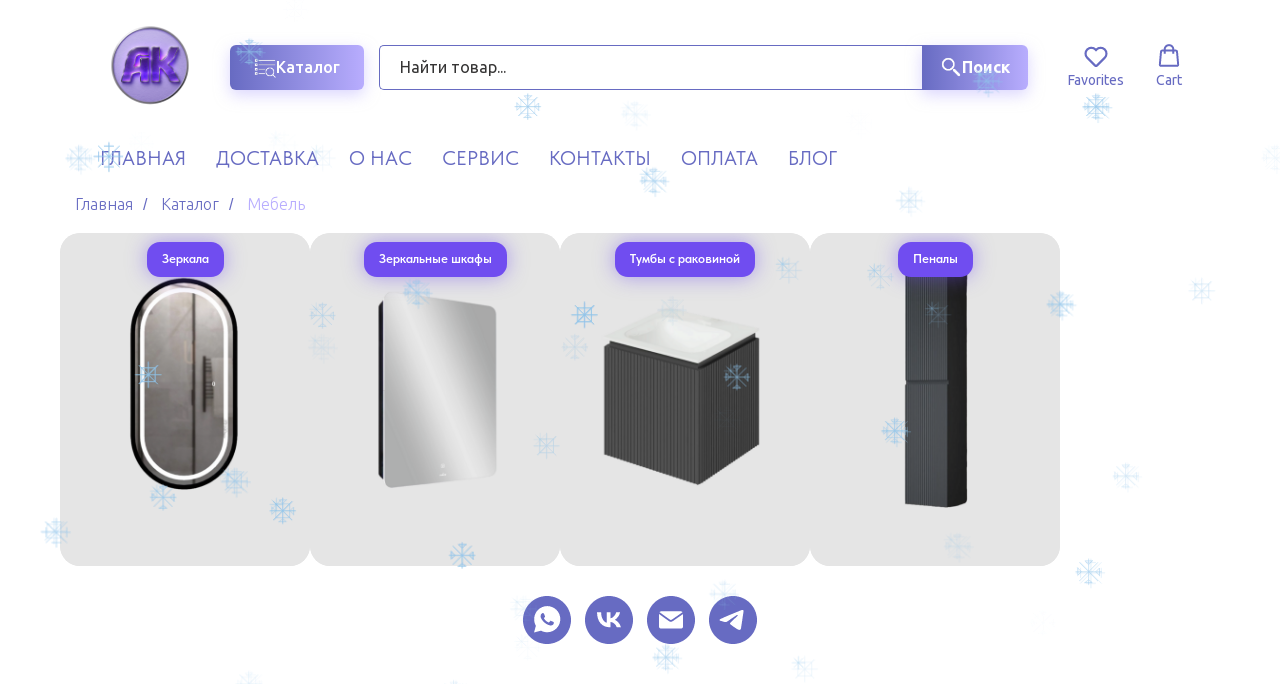

--- FILE ---
content_type: text/html; charset=UTF-8
request_url: https://www.annakranovna.ru/katalog/mebel-dlya-vannoj
body_size: 19998
content:
<!DOCTYPE html> <html> <head> <meta charset="utf-8" /> <meta http-equiv="Content-Type" content="text/html; charset=utf-8" /> <meta name="viewport" content="width=device-width, initial-scale=1.0" /> <!--metatextblock--> <title>Каталог мебель для ванной</title> <meta property="og:url" content="https://annakranovna.ru/katalog/mebel-dlya-vannoj" /> <meta property="og:title" content="Каталог мебель для ванной" /> <meta property="og:description" content="" /> <meta property="og:type" content="website" /> <meta property="og:image" content="https://static.tildacdn.com/tild3731-3562-4632-b664-636536666637/Group_251.png" /> <link rel="canonical" href="https://annakranovna.ru/katalog/mebel-dlya-vannoj"> <!--/metatextblock--> <meta name="format-detection" content="telephone=no" /> <meta http-equiv="x-dns-prefetch-control" content="on"> <link rel="dns-prefetch" href="https://ws.tildacdn.com"> <link rel="dns-prefetch" href="https://static.tildacdn.com"> <link rel="icon" type="image/png" sizes="32x32" href="https://static.tildacdn.com/tild3731-3861-4330-a234-313065626638/Group_249_1.png" media="(prefers-color-scheme: light)"/> <link rel="icon" type="image/x-icon" sizes="32x32" href="https://static.tildacdn.com/tild3434-3536-4933-b436-643763326564/2222.jpg" media="(prefers-color-scheme: dark)"/> <link rel="icon" type="image/svg+xml" sizes="any" href="https://static.tildacdn.com/tild3064-3030-4264-b261-646366356466/2222_1.svg"> <link rel="apple-touch-icon" type="image/png" href="https://static.tildacdn.com/tild6334-3533-4265-a131-383961646136/2222_1.png"> <link rel="icon" type="image/png" sizes="192x192" href="https://static.tildacdn.com/tild6334-3533-4265-a131-383961646136/2222_1.png"> <!-- Assets --> <script src="https://neo.tildacdn.com/js/tilda-fallback-1.0.min.js" async charset="utf-8"></script> <link rel="stylesheet" href="https://static.tildacdn.com/css/tilda-grid-3.0.min.css" type="text/css" media="all" onerror="this.loaderr='y';"/> <link rel="stylesheet" href="https://static.tildacdn.com/ws/project5999205/tilda-blocks-page35288965.min.css?t=1768381268" type="text/css" media="all" onerror="this.loaderr='y';" /> <link rel="preconnect" href="https://fonts.gstatic.com"> <link href="https://fonts.googleapis.com/css2?family=Ubuntu:wght@300;400;500;600;700&subset=latin,cyrillic" rel="stylesheet"> <link rel="stylesheet" href="https://static.tildacdn.com/css/tilda-forms-1.0.min.css" type="text/css" media="all" onerror="this.loaderr='y';" /> <link rel="stylesheet" href="https://static.tildacdn.com/css/tilda-menu-widgeticons-1.0.min.css" type="text/css" media="all" onerror="this.loaderr='y';" /> <link rel="stylesheet" href="https://static.tildacdn.com/css/tilda-menu-burger-1.0.min.css" type="text/css" media="all" onerror="this.loaderr='y';" /> <link rel="stylesheet" href="https://static.tildacdn.com/css/tilda-wishlist-1.0.min.css" type="text/css" media="all" onerror="this.loaderr='y';" /> <link rel="stylesheet" href="https://static.tildacdn.com/css/tilda-cart-1.0.min.css" type="text/css" media="all" onerror="this.loaderr='y';" /> <link rel="stylesheet" href="https://static.tildacdn.com/css/tilda-delivery-1.0.min.css" type="text/css" media="print" onload="this.media='all';" onerror="this.loaderr='y';" /> <noscript><link rel="stylesheet" href="https://static.tildacdn.com/css/tilda-delivery-1.0.min.css" type="text/css" media="all" /></noscript> <link rel="stylesheet" href="https://static.tildacdn.com/css/tilda-popup-1.1.min.css" type="text/css" media="print" onload="this.media='all';" onerror="this.loaderr='y';" /> <noscript><link rel="stylesheet" href="https://static.tildacdn.com/css/tilda-popup-1.1.min.css" type="text/css" media="all" /></noscript> <link rel="stylesheet" href="https://static.tildacdn.com/css/fonts-tildasans.css" type="text/css" media="all" onerror="this.loaderr='y';" /> <script nomodule src="https://static.tildacdn.com/js/tilda-polyfill-1.0.min.js" charset="utf-8"></script> <script type="text/javascript">function t_onReady(func) {if(document.readyState!='loading') {func();} else {document.addEventListener('DOMContentLoaded',func);}}
function t_onFuncLoad(funcName,okFunc,time) {if(typeof window[funcName]==='function') {okFunc();} else {setTimeout(function() {t_onFuncLoad(funcName,okFunc,time);},(time||100));}}function t_throttle(fn,threshhold,scope) {return function() {fn.apply(scope||this,arguments);};}function t396_initialScale(t){var e=document.getElementById("rec"+t);if(e){var i=e.querySelector(".t396__artboard");if(i){window.tn_scale_initial_window_width||(window.tn_scale_initial_window_width=document.documentElement.clientWidth);var a=window.tn_scale_initial_window_width,r=[],n,l=i.getAttribute("data-artboard-screens");if(l){l=l.split(",");for(var o=0;o<l.length;o++)r[o]=parseInt(l[o],10)}else r=[320,480,640,960,1200];for(var o=0;o<r.length;o++){var d=r[o];a>=d&&(n=d)}var _="edit"===window.allrecords.getAttribute("data-tilda-mode"),c="center"===t396_getFieldValue(i,"valign",n,r),s="grid"===t396_getFieldValue(i,"upscale",n,r),w=t396_getFieldValue(i,"height_vh",n,r),g=t396_getFieldValue(i,"height",n,r),u=!!window.opr&&!!window.opr.addons||!!window.opera||-1!==navigator.userAgent.indexOf(" OPR/");if(!_&&c&&!s&&!w&&g&&!u){var h=parseFloat((a/n).toFixed(3)),f=[i,i.querySelector(".t396__carrier"),i.querySelector(".t396__filter")],v=Math.floor(parseInt(g,10)*h)+"px",p;i.style.setProperty("--initial-scale-height",v);for(var o=0;o<f.length;o++)f[o].style.setProperty("height","var(--initial-scale-height)");t396_scaleInitial__getElementsToScale(i).forEach((function(t){t.style.zoom=h}))}}}}function t396_scaleInitial__getElementsToScale(t){return t?Array.prototype.slice.call(t.children).filter((function(t){return t&&(t.classList.contains("t396__elem")||t.classList.contains("t396__group"))})):[]}function t396_getFieldValue(t,e,i,a){var r,n=a[a.length-1];if(!(r=i===n?t.getAttribute("data-artboard-"+e):t.getAttribute("data-artboard-"+e+"-res-"+i)))for(var l=0;l<a.length;l++){var o=a[l];if(!(o<=i)&&(r=o===n?t.getAttribute("data-artboard-"+e):t.getAttribute("data-artboard-"+e+"-res-"+o)))break}return r}window.TN_SCALE_INITIAL_VER="1.0",window.tn_scale_initial_window_width=null;</script> <script src="https://static.tildacdn.com/js/jquery-1.10.2.min.js" charset="utf-8" onerror="this.loaderr='y';"></script> <script src="https://static.tildacdn.com/js/tilda-scripts-3.0.min.js" charset="utf-8" defer onerror="this.loaderr='y';"></script> <script src="https://static.tildacdn.com/ws/project5999205/tilda-blocks-page35288965.min.js?t=1768381268" charset="utf-8" async onerror="this.loaderr='y';"></script> <script src="https://static.tildacdn.com/js/tilda-lazyload-1.0.min.js" charset="utf-8" async onerror="this.loaderr='y';"></script> <script src="https://static.tildacdn.com/js/tilda-slider-1.0.min.js" charset="utf-8" async onerror="this.loaderr='y';"></script> <script src="https://static.tildacdn.com/js/tilda-menu-1.0.min.js" charset="utf-8" async onerror="this.loaderr='y';"></script> <script src="https://static.tildacdn.com/js/tilda-menu-widgeticons-1.0.min.js" charset="utf-8" async onerror="this.loaderr='y';"></script> <script src="https://static.tildacdn.com/js/tilda-menu-burger-1.0.min.js" charset="utf-8" async onerror="this.loaderr='y';"></script> <script src="https://static.tildacdn.com/js/tilda-forms-1.0.min.js" charset="utf-8" async onerror="this.loaderr='y';"></script> <script src="https://static.tildacdn.com/js/tilda-wishlist-1.0.min.js" charset="utf-8" async onerror="this.loaderr='y';"></script> <script src="https://static.tildacdn.com/js/tilda-widget-positions-1.0.min.js" charset="utf-8" async onerror="this.loaderr='y';"></script> <script src="https://static.tildacdn.com/js/tilda-cart-1.1.min.js" charset="utf-8" async onerror="this.loaderr='y';"></script> <script src="https://static.tildacdn.com/js/tilda-delivery-1.0.min.js" charset="utf-8" async onerror="this.loaderr='y';"></script> <script src="https://static.tildacdn.com/js/tilda-zero-1.1.min.js" charset="utf-8" async onerror="this.loaderr='y';"></script> <script src="https://static.tildacdn.com/js/tilda-popup-1.0.min.js" charset="utf-8" async onerror="this.loaderr='y';"></script> <script src="https://static.tildacdn.com/js/tilda-catalog-1.1.min.js" charset="utf-8" async onerror="this.loaderr='y';"></script> <script src="https://static.tildacdn.com/js/tilda-zero-scale-1.0.min.js" charset="utf-8" async onerror="this.loaderr='y';"></script> <script src="https://static.tildacdn.com/js/tilda-skiplink-1.0.min.js" charset="utf-8" async onerror="this.loaderr='y';"></script> <script src="https://static.tildacdn.com/js/tilda-events-1.0.min.js" charset="utf-8" async onerror="this.loaderr='y';"></script> <script type="text/javascript" src="https://static.tildacdn.com/js/tilda-lk-dashboard-1.0.min.js" charset="utf-8" async onerror="this.loaderr='y';"></script> <script type="text/javascript">window.dataLayer=window.dataLayer||[];</script> <script type="text/javascript">(function() {if((/bot|google|yandex|baidu|bing|msn|duckduckbot|teoma|slurp|crawler|spider|robot|crawling|facebook/i.test(navigator.userAgent))===false&&typeof(sessionStorage)!='undefined'&&sessionStorage.getItem('visited')!=='y'&&document.visibilityState){var style=document.createElement('style');style.type='text/css';style.innerHTML='@media screen and (min-width: 980px) {.t-records {opacity: 0;}.t-records_animated {-webkit-transition: opacity ease-in-out .2s;-moz-transition: opacity ease-in-out .2s;-o-transition: opacity ease-in-out .2s;transition: opacity ease-in-out .2s;}.t-records.t-records_visible {opacity: 1;}}';document.getElementsByTagName('head')[0].appendChild(style);function t_setvisRecs(){var alr=document.querySelectorAll('.t-records');Array.prototype.forEach.call(alr,function(el) {el.classList.add("t-records_animated");});setTimeout(function() {Array.prototype.forEach.call(alr,function(el) {el.classList.add("t-records_visible");});sessionStorage.setItem("visited","y");},400);}
document.addEventListener('DOMContentLoaded',t_setvisRecs);}})();</script></head> <body class="t-body" style="margin:0;"> <!--allrecords--> <div id="allrecords" class="t-records" data-hook="blocks-collection-content-node" data-tilda-project-id="5999205" data-tilda-page-id="35288965" data-tilda-page-alias="katalog/mebel-dlya-vannoj" data-tilda-formskey="b49266361a6a1b0671a00e03f5999205" data-tilda-stat-scroll="yes" data-tilda-imgoptimoff="yes" data-tilda-lazy="yes" data-tilda-root-zone="com" data-tilda-ts="y" data-tilda-project-country="RU"> <!--header--> <header id="t-header" class="t-records" data-hook="blocks-collection-content-node" data-tilda-project-id="5999205" data-tilda-page-id="35122065" data-tilda-formskey="b49266361a6a1b0671a00e03f5999205" data-tilda-stat-scroll="yes" data-tilda-imgoptimoff="yes" data-tilda-lazy="yes" data-tilda-root-zone="com" data-tilda-ts="y" data-tilda-project-country="RU"> <div id="rec567486339" class="r t-rec" style=" " data-animationappear="off" data-record-type="360"> <!-- T360 --> <style>@media screen and (min-width:980px){.t-records{opacity:0;}.t-records_animated{-webkit-transition:opacity ease-in-out .5s;-moz-transition:opacity ease-in-out .5s;-o-transition:opacity ease-in-out .5s;transition:opacity ease-in-out .5s;}.t-records.t-records_visible,.t-records .t-records{opacity:1;}}</style> <script>t_onReady(function() {var allRecords=document.querySelector('.t-records');window.addEventListener('pageshow',function(event) {if(event.persisted) {allRecords.classList.add('t-records_visible');}});var rec=document.querySelector('#rec567486339');if(!rec) return;rec.setAttribute('data-animationappear','off');rec.style.opacity='1';allRecords.classList.add('t-records_animated');setTimeout(function() {allRecords.classList.add('t-records_visible');},200);});</script> <script>t_onReady(function() {var selects='button:not(.t-submit):not(.t835__btn_next):not(.t835__btn_prev):not(.t835__btn_result):not(.t862__btn_next):not(.t862__btn_prev):not(.t862__btn_result):not(.t854__news-btn):not(.t862__btn_next),' +
'a:not([href*="#"]):not(.carousel-control):not(.t-carousel__control):not(.t807__btn_reply):not([href^="#price"]):not([href^="javascript"]):not([href^="mailto"]):not([href^="tel"]):not([href^="link_sub"]):not(.js-feed-btn-show-more):not(.t367__opener):not([href^="https://www.dropbox.com/"])';var elements=document.querySelectorAll(selects);Array.prototype.forEach.call(elements,function(element) {if(element.getAttribute('data-menu-submenu-hook')) return;element.addEventListener('click',function(event) {var goTo=this.getAttribute('href');if(goTo!==null&&!goTo.startsWith('#')) {var ctrl=event.ctrlKey;var cmd=event.metaKey&&navigator.platform.indexOf('Mac')!==-1;if(!ctrl&&!cmd) {var target=this.getAttribute('target');if(target!=='_blank') {event.preventDefault();var allRecords=document.querySelector('.t-records');if(allRecords) {allRecords.classList.remove('t-records_visible');}
setTimeout(function() {window.location=goTo;},500);}}}});});});</script> <style>.t360__bar{background-color:#676bc2;}</style> <script>t_onReady(function() {var isSafari=/Safari/.test(navigator.userAgent)&&/Apple Computer/.test(navigator.vendor);if(!isSafari) {document.body.insertAdjacentHTML('beforeend','<div class="t360__progress"><div class="t360__bar"></div></div>');setTimeout(function() {var bar=document.querySelector('.t360__bar');if(bar) bar.classList.add('t360__barprogress');},10);}});function t360_onProgressLoad() {var bar=document.querySelector('.t360__bar');if(!bar) return;bar.classList.remove('t360__barprogress');bar.classList.add('t360__barprogressfinished');setTimeout(function() {bar.classList.add('t360__barprogresshidden');},20);setTimeout(function() {var progress=document.querySelector('.t360__progress');if(progress) progress.style.display='none';},500);};if(document.readyState==='complete') {setTimeout(t360_onProgressLoad,60);} else {window.addEventListener('load',t360_onProgressLoad);}</script> </div> <div id="rec1616953241" class="r t-rec t-rec_pb_0" style="padding-bottom:0px; " data-animationappear="off" data-record-type="1261"> <!-- T1261 --> <div id="nav1616953241marker"></div> <div id="nav1616953241" class="t1261" data-menu="yes" data-menu-widgeticon-cart="yes" data-menu-widgeticon-wishlist="yes" data-menu-widgeticon-textshow="yes"> <div class="t1261__panel t1261__panel_static"> <div class="t1261__wrap"> <div class="t1261__top-line"> <div class="t1261__container t1261__container_12-40"> <div class="t1261__top-left"> <div class="t1261__logo"> <a class="t1261__logo-link" href="/glavnaz"> <img
class="t1261__logo-image"
imgfield="img"
src="https://static.tildacdn.com/tild3965-3963-4261-b661-373734616237/ChatGPT_Image_17_iyu.png"
alt=""> </a> </div> </div> <div class="t1261__top-middle"> <div class="t1261__catalog-buttons"> <div
class="t-btn t-btnflex t-btnflex_type_button t-btnflex_md t1261__catalog-button js-dropdown-menu-btn"
type="button"><span class="t-btnflex__icon"style="--icon:url('https://static.tildacdn.com/tild3336-6536-4232-b735-343433643965/Search_in_List.png');"></span><span class="t-btnflex__text">Каталог</span> <style>#rec1616953241 .t-btnflex.t-btnflex_type_button {color:#ffffff;background-image:linear-gradient(0.75turn,rgba(184,173,254,1) 0%,rgba(103,107,194,1) 100%);transform:translateZ(0);--border-width:0px;border-style:none !important;border-radius:6px;box-shadow:0px 5px 15px 0px rgba(184,173,254,0.5) !important;transition-duration:0.2s;transition-property:background-color,color,border-color,box-shadow,opacity,transform,gap;transition-timing-function:ease-in-out;position:relative;overflow:hidden;z-index:1;}</style></div> </div> <div class="t1261__catalog-search js-search-wrap" data-search-target="s"> <div class="t1261__search-wrap"> <input
type="text"
name="search"
class="t1261__search-input js-search-input t-input"
autocorrect="off"
autocomplete="off"
autocapitalize="off"
placeholder="Найти товар..."> <button class="t1261__search-reset js-search-reset t-btn" type="button"> <svg role="presentation" width="10" height="10" viewBox="0 0 28 28" fill="none" xmlns="http://www.w3.org/2000/svg"> <path d="M0.754014 27.4806L27.0009 1.32294" stroke="#000"/> <path d="M26.9688 27.5665L0.757956 1.39984" stroke="#000"/> </svg> </button> <div class="t1261__search-loading-icon js-search-loading"> <svg role="presentation" width="16" height="16" viewBox="0 0 24 24" fill="none" xmlns="http://www.w3.org/2000/svg"> <path d="M5.12544 3.27734C2.57644 5.34 0.75 8.49358 0.75 12.028C0.75 17.3825 4.49041 21.8634 9.50089 23.0004" stroke="#000"></path> <path d="M2 2.02734L5.75038 2.65241L5.12532 6.40279" stroke="#000"></path> <path d="M18.8785 20.5C21.4275 18.4373 23.2539 15.2838 23.2539 11.7493C23.2539 6.39481 19.5135 1.91392 14.503 0.776984" stroke="#000"></path> <path d="M22.0039 21.75L18.2534 21.1249L18.8785 17.3746" stroke="#000"></path> </svg> </div> </div> <div
class="t-btn t-btnflex t-btnflex_type_button2 t-btnflex_md t1261__search-button"
type="button"><span class="t-btnflex__icon"style="--icon:url('https://static.tildacdn.com/tild3962-3761-4838-b531-643166653930/Search.png');"></span><span class="t-btnflex__text">Поиск</span> <style>#rec1616953241 .t-btnflex.t-btnflex_type_button2 {color:#ffffff;background-image:linear-gradient(0.75turn,rgba(184,173,254,1) 0%,rgba(103,107,194,1) 100%);transform:translateZ(0);border-style:solid !important;border-color:#676bc2 !important;--border-width:0px;border-radius:6px;box-shadow:0px 5px 15px 0px rgba(184,173,254,0.5) !important;transition-duration:0.2s;transition-property:background-color,color,border-color,box-shadow,opacity,transform,gap;transition-timing-function:ease-in-out;position:relative;overflow:hidden;z-index:1;}</style></div> <div class="t1261__search-found js-search-found"></div> </div> </div> <div class="t1261__top-right"> <div class="t1261__menu-widgets t1261__menu-widgets_desktop t1261__menu-widgets_fixed-menu t1261__menu-widgets_icon-text"> <div class="t1261__menu-widget"> <ul class="t-menuwidgeticons__wrapper"> <li class="t-menuwidgeticons__icon t-menuwidgeticons__icon_md t-menuwidgeticons__icon_text t-menuwidgeticons__wishlist"> <a
class="t-menuwidgeticons__link t-menuwidgeticons__link_wishlist"
href="#showfavorites"
role="button"
aria-label="Вишлист"> <div class="t-menuwidgeticons__img t-menuwidgeticons__img_wishlisticon"> <svg viewBox="0 0 22 22" fill="none" xmlns="http://www.w3.org/2000/svg"> <path fill-rule="evenodd" clip-rule="evenodd" d="M19.0307 5.03067C21.12 7.11998 21.12 10.5074 19.0307 12.5968L11.7071 19.9203C11.3166 20.3108 10.6834 20.3108 10.2929 19.9203L2.96933 12.5968C0.880016 10.5074 0.880015 7.11998 2.96933 5.03067C5.05865 2.94135 8.4461 2.94135 10.5354 5.03067L11 5.49525L11.4646 5.03067C13.5539 2.94135 16.9414 2.94135 19.0307 5.03067Z" stroke="#676bc2" stroke-width="2" stroke-linecap="round"/> </svg> <div class="t-menuwidgeticons__icon-counter js-wishlisticon-counter"></div> </div> </a> </li> <li class="t-menuwidgeticons__icon t-menuwidgeticons__icon_md t-menuwidgeticons__icon_text t-menuwidgeticons__cart"> <a
class="t-menuwidgeticons__link t-menuwidgeticons__link_cart"
href="#opencart"
role="button"
aria-label="Корзина"> <div class="t-menuwidgeticons__img t-menuwidgeticons__img_carticon"> <svg viewBox="0 0 22 22" fill="none" xmlns="http://www.w3.org/2000/svg"> <path d="M3.67986 6.91023C3.72631 6.39482 4.15832 6 4.67582 6H17.3242C17.8417 6 18.2737 6.39482 18.3201 6.91023L19.4018 18.9102C19.4545 19.4956 18.9935 20 18.4058 20H3.59419C3.00646 20 2.54547 19.4956 2.59823 18.9102L3.67986 6.91023Z" stroke="#676bc2" stroke-width="1.8"/> <path d="M15 9V5C15 2.79086 13.2091 1 11 1C8.79086 1 7 2.79086 7 5V9" stroke="#676bc2" stroke-width="1.85"/> </svg> <div class="t-menuwidgeticons__icon-counter js-carticon-counter"></div> </div> </a> </li> </ul> <style>.t-menuwidgeticons__button_hidden_1616953241{display:none !important;}#rec1616953241 .t-menuwidgeticons__text{color:#676bc2;}</style> </div> </div> </div> </div> </div> <div class="t1261__bottom-line"> <div class="t1261__container t1261__container_12-40"> <nav class="t1261__menu"> <ul role="list" class="t1261__menu-list t-menu__list"> <li class="t1261__list-item"> <a
class="t1261__link-item t-menu__link-item"
href="/" data-menu-submenu-hook="" data-menu-item-number="1">
Главная
</a> </li> <li class="t1261__list-item"> <a
class="t1261__link-item t-menu__link-item"
href="/dostavka" data-menu-submenu-hook="" data-menu-item-number="2">
Доставка
</a> </li> <li class="t1261__list-item"> <a
class="t1261__link-item t-menu__link-item"
href="/o-nas" data-menu-submenu-hook="" data-menu-item-number="3">
О нас
</a> </li> <li class="t1261__list-item"> <a
class="t1261__link-item t-menu__link-item"
href="/servis" data-menu-submenu-hook="" data-menu-item-number="4">
Сервис
</a> </li> <li class="t1261__list-item"> <a
class="t1261__link-item t-menu__link-item"
href="/kontakty" data-menu-submenu-hook="" data-menu-item-number="5">
Контакты
</a> </li> <li class="t1261__list-item"> <a
class="t1261__link-item t-menu__link-item"
href="/oplata" data-menu-submenu-hook="" data-menu-item-number="6">
Оплата
</a> </li> <li class="t1261__list-item"> <a
class="t1261__link-item t-menu__link-item"
href="/blog" data-menu-submenu-hook="" data-menu-item-number="7">
Блог
</a> </li> </ul> </nav> </div> <div class="t1261__dropdown-wrapper"> <div class="t1261__dropdown" data-block-id="1616953241"
id="t1261-dropdown-1616953241"> <div class="t1261__dropdown-container t1261__dropdown-container_12-40"> <nav class="t1261__dropdown-menu"> <ul role="list" class="t1261__dropdown-list"></ul> </nav> </div> </div> </div> </div> </div> </div> <div class="t1261__fixed-menu"> <div class="t1261__menu-widgets t1261__menu-widgets_mobile"> <div class="t1261__menu-widget"> <ul class="t-menuwidgeticons__wrapper"> <li class="t-menuwidgeticons__icon t-menuwidgeticons__icon_md t-menuwidgeticons__icon_text t-menuwidgeticons__home"> <a
class="t-menuwidgeticons__link t-menuwidgeticons__link_home"
href="/"
role="button"
aria-label="Главная"> <div class="t-menuwidgeticons__img t-menuwidgeticons__img_home"> <svg viewBox="0 0 23 22" fill="none" xmlns="http://www.w3.org/2000/svg"> <path d="M20.5 20H3.5V9.71429L12 2L20.5 9.71429V20Z" stroke="#676bc2" stroke-width="2" stroke-linejoin="round"/> </svg> </div> </a> </li> <li class="t-menuwidgeticons__icon t-menuwidgeticons__icon_md t-menuwidgeticons__icon_text t-menuwidgeticons__catalog"> <a
class="t-menuwidgeticons__link t-menuwidgeticons__link_catalog"
href="#opencatalog"
role="button"
aria-label="Каталог"> <div class="t-menuwidgeticons__img t-menuwidgeticons__img_catalog"> <svg viewBox="0 0 22 22" fill="none" xmlns="http://www.w3.org/2000/svg"> <g> <path d="M1.85938 2H19.8691" stroke="#676bc2" stroke-width="2" stroke-linecap="round"/> <path d="M1.85938 9.71875H5.7186" stroke="#676bc2" stroke-width="2" stroke-linecap="round"/> <path d="M1.85938 17.4453H5.7186" stroke="#676bc2" stroke-width="2" stroke-linecap="round"/> <path d="M14.2891 17.836C16.8909 17.836 19.0001 15.7268 19.0001 13.125C19.0001 10.5232 16.8909 8.41406 14.2891 8.41406C11.6873 8.41406 9.57812 10.5232 9.57812 13.125C9.57812 15.7268 11.6873 17.836 14.2891 17.836Z" stroke="#676bc2" stroke-width="2"/> <path d="M18.582 17.4219L21.1548 19.9947" stroke="#676bc2" stroke-width="2" stroke-linecap="round"/> </g> </svg> </div> </a> </li> <li class="t-menuwidgeticons__icon t-menuwidgeticons__icon_md t-menuwidgeticons__icon_text t-menuwidgeticons__wishlist"> <a
class="t-menuwidgeticons__link t-menuwidgeticons__link_wishlist"
href="#showfavorites"
role="button"
aria-label="Вишлист"> <div class="t-menuwidgeticons__img t-menuwidgeticons__img_wishlisticon"> <svg viewBox="0 0 22 22" fill="none" xmlns="http://www.w3.org/2000/svg"> <path fill-rule="evenodd" clip-rule="evenodd" d="M19.0307 5.03067C21.12 7.11998 21.12 10.5074 19.0307 12.5968L11.7071 19.9203C11.3166 20.3108 10.6834 20.3108 10.2929 19.9203L2.96933 12.5968C0.880016 10.5074 0.880015 7.11998 2.96933 5.03067C5.05865 2.94135 8.4461 2.94135 10.5354 5.03067L11 5.49525L11.4646 5.03067C13.5539 2.94135 16.9414 2.94135 19.0307 5.03067Z" stroke="#676bc2" stroke-width="2" stroke-linecap="round"/> </svg> <div class="t-menuwidgeticons__icon-counter js-wishlisticon-counter"></div> </div> </a> </li> <li class="t-menuwidgeticons__icon t-menuwidgeticons__icon_md t-menuwidgeticons__icon_text t-menuwidgeticons__cart"> <a
class="t-menuwidgeticons__link t-menuwidgeticons__link_cart"
href="#opencart"
role="button"
aria-label="Корзина"> <div class="t-menuwidgeticons__img t-menuwidgeticons__img_carticon"> <svg viewBox="0 0 22 22" fill="none" xmlns="http://www.w3.org/2000/svg"> <path d="M3.67986 6.91023C3.72631 6.39482 4.15832 6 4.67582 6H17.3242C17.8417 6 18.2737 6.39482 18.3201 6.91023L19.4018 18.9102C19.4545 19.4956 18.9935 20 18.4058 20H3.59419C3.00646 20 2.54547 19.4956 2.59823 18.9102L3.67986 6.91023Z" stroke="#676bc2" stroke-width="1.8"/> <path d="M15 9V5C15 2.79086 13.2091 1 11 1C8.79086 1 7 2.79086 7 5V9" stroke="#676bc2" stroke-width="1.85"/> </svg> <div class="t-menuwidgeticons__icon-counter js-carticon-counter"></div> </div> </a> </li> </ul> <style>.t-menuwidgeticons__button_hidden_1616953241{display:none !important;}#rec1616953241 .t-menuwidgeticons__text{color:#676bc2;}</style> </div> </div> </div> </div> <style>#rec1616953241 .t1261__search-input{background-color:#ffffff;color:#676bc2;border-radius:5px;border-color:#676bc2;}#rec1616953241 .t1261__search-input::placeholder{color:#363535;}</style> <style> #rec1616953241 .t1261__logo-title{color:#363535;}</style> <style> #rec1616953241 .t1261__search-item .t1261__search-link{color:#676bc2;}#rec1616953241 .t1261__search-error-text{color:#676bc2;}</style> <style> #rec1616953241 .t1261__list-item .t1261__link-item{font-size:20px;text-transform:uppercase;color:#676bc2;font-family:'TildaSans';font-weight:400;}</style> <style> #rec1616953241 .t1261__list-item .t1261__link-item{font-size:20px;text-transform:uppercase;color:#676bc2;font-family:'TildaSans';font-weight:400;}</style> <style> #rec1616953241 .t1261__dropdown-item .t1261__dropdown-item-link{color:#676bc2;}</style> <style> #rec1616953241 .t1261__dropdown-item .t1261__dropdown-submenu-link{color:#676bc2;}</style> <style> #rec1616953241 .t1261__logo-title{color:#363535;}</style> <style>#rec1616953241 .t1261__dropdown-item-link{transition:color 0.3s ease-in-out,opacity 0.3s ease-in-out;}#rec1616953241 .t1261__dropdown-item-link:not(.t-active):not(.tooltipstered):hover{color:#b8adfe !important;}#rec1616953241 .t1261__dropdown-item-link:not(.t-active):not(.tooltipstered):focus-visible{color:#b8adfe !important;}</style> <style>#rec1616953241 .t1261__dropdown-submenu-link{transition:color 0.3s ease-in-out,opacity 0.3s ease-in-out;}#rec1616953241 .t1261__dropdown-submenu-link:not(.t-active):not(.tooltipstered):hover{color:#b8adfe !important;}</style> <style>@media screen and (min-width:961px){#rec1616953241 .t-menusub__menu{background-color:#676bc2;box-shadow:0px 0px 15px rgba(0,0,0,0.1);}}</style> <style>#rec1616953241 .t-menu__link-item{-webkit-transition:color 0.3s ease-in-out,opacity 0.3s ease-in-out;transition:color 0.3s ease-in-out,opacity 0.3s ease-in-out;}#rec1616953241 .t-menu__link-item:not(.t-active):not(.tooltipstered):hover{color:#b8adfe !important;}#rec1616953241 .t-menu__link-item:not(.t-active):not(.tooltipstered):focus-visible{color:#b8adfe !important;}@supports (overflow:-webkit-marquee) and (justify-content:inherit){#rec1616953241 .t-menu__link-item,#rec1616953241 .t-menu__link-item.t-active{opacity:1 !important;}}</style> <style> #rec1616953241 a.t-menusub__link-item{color:#676bc2;}</style> <script>t_onReady(function() {t_onFuncLoad("t1261_init",function() {t1261_init("1616953241",[{"title":"Смесители","link":"","target":"","index":0,"submenu":[{"title":"Смесители кухонные","link":"/katalog/smesiteli/smesiteli-dlya-kukhni","target":"","index":0},{"title":"Для ванны","link":"/smesiteli/smesiteli-dlya-vannoj","target":"","index":1},{"title":"Для раковины ","link":"/smesiteli/smesiteli-dlya-rakoviny","target":"","index":2},{"title":"Гигиенические","link":"/smesiteli/smesiteli-gigeniheskie","target":"","index":3},{"title":"Душевые системы","link":"/katalog/dushevye-sistemy","target":"","index":4}]},{"title":"Мойки","link":"","target":"","index":1,"submenu":[{"title":"Из нержавеющей стали","link":"/katalog/mojki-kukhonnye/nerand","target":"","index":0},{"title":"Из искусственного камня","link":"/katalog/mojki-kukhonnye/kamen","target":"","index":1}]},{"title":"Мебель для ванной комнаты","link":"","target":"","index":2,"submenu":[{"title":"Зеркала","link":"/zercala","target":"","index":0},{"title":"Зеркальные шкафы","link":"/katalog/mebel-dlya-vannoj/zerkalnye-shkafy","target":"","index":1},{"title":"Тумбы с раковиной","link":"/katalog/mebel-dlya-vannoj/tumby-s-umyvalnikami","target":"","index":2},{"title":"Пеналы","link":"/katalog/mebel-dlya-vannoj/penaly-i-polupenaly","target":"","index":3}]},{"title":"Душевые кабины","link":"","target":"","index":3,"submenu":[{"title":"Душевые уголки, ограждения ","link":"/ograzhdeniz","target":"","index":0},{"title":"Душевые поддоны","link":"/katalog/dushevye-kabiny/poddony","target":"","index":1},{"title":"Стеклянные шторы на ванную","link":"/bathroom_curtains","target":"","index":2},{"title":"Душевые кабины","link":"/katalog/dushevye-kabiny","target":"","index":3}]},{"title":"Санфаянс","link":"","target":"","index":4,"submenu":[{"title":"Напольные унитазы","link":"/katalog/fayans/unitazy-napolnye","target":"","index":0},{"title":"Подвесные унитазы","link":"/katalog/fayans/unitazy-podvesnye","target":"","index":1},{"title":"Раковины и тюльпаны ","link":"/rakovin_tulpan","target":"","index":2},{"title":"Раковины над стиральной машиной","link":"/katalog/rakovinnadstiral","target":"","index":3},{"title":"Инсталляции ","link":"/katalog/installyatsii","target":"","index":4}]},{"title":"Ванны","link":"","target":"","index":5,"submenu":[{"title":"Акриловые","link":"/katalog/vanny/akrilovye-vanny","target":"","index":0},{"title":"Стальные","link":"/katalog/vanny/stalnye-vanny","target":"","index":1},{"title":"Из литого мрамора","link":"/vanna_litoimramor","target":"","index":2},{"title":"Чугунные ","link":"/katalog/vanny/hygyn-vanny","target":"","index":3},{"title":"Экраны","link":"/ekran/dlya-vannoy","target":"","index":4}]},{"title":"Полотенцесушители ","link":"","target":"","index":6,"submenu":[{"title":"Водяные ","link":"/katalog/polotentsesushiteli-vodan","target":"","index":0},{"title":"Электрические","link":"/electro_polotenzesyshitel","target":"","index":1}]},{"title":"Плитка","link":"","target":"","index":7,"submenu":[{"title":"Дизайн проекты","link":"/plitka","target":"","index":0}]},{"title":"Комплектующие для душа","link":"","target":"","index":8,"submenu":[{"title":"Лейки","link":"/acssesuar_leyki","target":"","index":0},{"title":"Шланги","link":"","target":"","index":1}]},{"title":"Сантехническое, гигиеническое оборудование ","link":"/sanitary_hygienicequipment","target":"","index":9}]);});});</script> </div> <div id="rec568038829" class="r t-rec" style=" " data-animationappear="off" data-record-type="1002"> <!--twishlist--> <script>t_onReady(function() {setTimeout(function() {t_onFuncLoad('twishlist__init',function() {twishlist__init('568038829');});},500);var rec=document.querySelector('#rec568038829');if(!rec) return;var userAgent=navigator.userAgent.toLowerCase();var isAndroid=userAgent.indexOf('android')!==-1;var body=document.body;if(!body) return;var isScrollablefFix=body.classList.contains('t-body_scrollable-fix-for-android');if(isAndroid&&!isScrollablefFix) {body.classList.add('t-body_scrollable-fix-for-android');document.head.insertAdjacentHTML('beforeend','<style>@media screen and (max-width: 560px) {\n.t-body_scrollable-fix-for-android {\noverflow: visible !important;\n}\n}\n</style>');console.log('Android css fix was inited');};if(userAgent.indexOf('instagram')!==-1&&userAgent.indexOf('iphone')!==-1) {body.style.position='relative';}
var wishlistWindow=rec.querySelector('.t1002__wishlistwin');var currentMode=document.querySelector('.t-records').getAttribute('data-tilda-mode');if(wishlistWindow&&currentMode!=='edit'&&currentMode!=='preview') {wishlistWindow.addEventListener('scroll',t_throttle(function() {if(window.lazy==='y'||document.querySelector('#allrecords').getAttribute('data-tilda-lazy')==='yes') {t_onFuncLoad('t_lazyload_update',function() {t_lazyload_update();});}},500));}});</script> <div class="t1002" data-wishlist-hook="#showfavorites" data-wishlistbtn-pos="picture" data-project-currency="₽" data-project-currency-side="r" data-project-currency-sep="," data-project-currency-code="RUB"> <div class="t1002__wishlisticon" style=""> <div class="t1002__wishlisticon-wrapper"> <div class="t1002__wishlisticon-imgwrap"> <div class="t1002__bgimg t-bgimg" bgimgfield="img" data-original="https://static.tildacdn.com/tild3438-3264-4662-b962-396433313065/icons8--96.png" style="background-image: url('https://thb.tildacdn.com/tild3438-3264-4662-b962-396433313065/-/resizeb/20x/icons8--96.png');"></div> </div> <div class="t1002__wishlisticon-counter js-wishlisticon-counter" style="background-color:#676bc2;color:#ffffff;"></div> </div> </div> <div class="t1002__wishlistwin" style="display:none"> <div class="t1002__wishlistwin-content"> <div class="t1002__close t1002__wishlistwin-close"> <button type="button" class="t1002__close-button t1002__wishlistwin-close-wrapper" aria-label="Закрыть вишлист"> <svg role="presentation" class="t1002__wishlistwin-close-icon" width="23px" height="23px" viewBox="0 0 23 23" version="1.1" xmlns="http://www.w3.org/2000/svg" xmlns:xlink="http://www.w3.org/1999/xlink"> <g stroke="none" stroke-width="1" fill="#000" fill-rule="evenodd"> <rect transform="translate(11.313708, 11.313708) rotate(-45.000000) translate(-11.313708, -11.313708) " x="10.3137085" y="-3.6862915" width="2" height="30"></rect> <rect transform="translate(11.313708, 11.313708) rotate(-315.000000) translate(-11.313708, -11.313708) " x="10.3137085" y="-3.6862915" width="2" height="30"></rect> </g> </svg> </button> </div> <div class="t1002__wishlistwin-top"> <div class="t1002__wishlistwin-heading t-name t-name_xl">Вам понравился этот товар</div> </div> <div class="t1002__wishlistwin-products"></div> </div> </div> </div> <style>.t1002__addBtn:not(.t-popup .t1002__addBtn):not(.t-store__product-snippet .t1002__addBtn){}.t1002__addBtn{border-radius:30px;}.t1002__addBtn svg path{stroke:#676bc2;}.t1002__addBtn.t1002__addBtn_active{background-color:#b8adfe !important;}.t1002__addBtn:hover svg path,.t1002__addBtn_active svg path{fill:#676bc2 !important;stroke:#676bc2;}@media (hover:none) and (pointer:coarse){a.t1002__addBtn:not(.t1002__addBtn_active):hover svg path{fill:transparent !important;stroke:#676bc2;}.t1002__addBtn:hover svg{-webkit-transform:scale(1);transform:scale(1);}}</style> <style>.t-menuwidgeticons__wishlist .t-menuwidgeticons__icon-counter{background-color:#676bc2;color:#ffffff;}</style> <!--/twishlist--> </div> <div id="rec1570118461" class="r t-rec" style=" " data-animationappear="off" data-record-type="971"> <!-- T971 --> <script>t_onReady(function() {t_onFuncLoad('t971_init',function() {t971_init('568038829,688717158,765117850,854909966,567486339,1570118461');});});</script> <style>.t971__snowflake svg path{stroke:#90c5ea;}</style> </div> </header> <!--/header--> <div id="rec856185204" class="r t-rec t-rec_pt_0 t-rec_pb_0" style="padding-top:0px;padding-bottom:0px; " data-animationappear="off" data-record-type="758"> <!-- t758 --> <div class="t758"> <div class="t-container"> <div class="t758__col t-col t-col_3 "> <div class="t758__wrapper t-align_center"> <ul class="t758__list"> <li class="t758__list_item"> <div class="t758__link-item__wrapper"><a class="t-menu__link-item " href="/glavnaz">Главная</a></div> <span class="t758__breadcrumb-divider">/</span> </li> <li class="t758__list_item"> <div class="t758__link-item__wrapper"><a class="t-menu__link-item " href="/catalog_glavnaz">Каталог</a></div> <span class="t758__breadcrumb-divider">/</span> </li> <li class="t758__list_item"> <div class="t758__link-item__wrapper"><div class="t-menu__link-item t758__link-item_active">Мебель</div></div> </li> </ul> </div> </div> </div> </div> <style>#rec856185204 .t758__link-item_active{color:#b8adfe !important;}</style> <style>#rec856185204 .t758__breadcrumb-divider{color:#676bc2;}#rec856185204 .t758 .t-menu__link-item{-webkit-transition:color 0.3s ease-in-out,opacity 0.3s ease-in-out;transition:color 0.3s ease-in-out,opacity 0.3s ease-in-out;}#rec856185204 .t758 .t-menu__link-item:hover{color:#b8adfe !important;}#rec856185204 .t758 .t-menu__link-item:focus-visible{color:#b8adfe !important;}</style> <style> #rec856185204 .t758__link-item__wrapper .t-menu__link-item{color:#676bc2;font-weight:300;}</style> <style> #rec856185204 .t758__breadcrumb-divider{font-weight:300;}</style> </div> <div id="rec1010453011" class="r t-rec t-rec_pt_15 t-rec_pb_15" style="padding-top:15px;padding-bottom:15px;background-color:#ffffff; " data-animationappear="off" data-record-type="1196" data-bg-color="#ffffff"> <!-- T1196 --> <div class="t1196"> <div class="t1196__container_flex t-container t-container_flex "> <div class="t-col t-col_12 t1196__col"> </div> <div class="t1196__scroll-icon-wrapper" style="mix-blend-mode: multiply;"> <svg role="presentation" xmlns="http://www.w3.org/2000/svg" viewBox="0 0 320 300" height="42" width="42"> <rect class="tooltip-horizontal-scroll-icon_card" x="480" width="200" height="200" rx="5" fill="rgba(190,190,190,0.3)"></rect> <rect class="tooltip-horizontal-scroll-icon_card" y="0" width="200" height="200" rx="5" fill="rgba(190,190,190,0.3)"></rect> <rect class="tooltip-horizontal-scroll-icon_card" x="240" width="200" height="200" rx="5" fill="rgba(190,190,190,0.3)"></rect> <path class="tooltip-horizontal-scroll-icon_hand" d="M78.9579 285.7C78.9579 285.7 37.8579 212.5 20.5579 180.8C-2.44209 138.6 -6.2422 120.8 9.6579 112C19.5579 106.5 33.2579 108.8 41.6579 123.4L61.2579 154.6V32.3C61.2579 32.3 60.0579 0 83.0579 0C107.558 0 105.458 32.3 105.458 32.3V91.7C105.458 91.7 118.358 82.4 133.458 86.6C141.158 88.7 150.158 92.4 154.958 104.6C154.958 104.6 185.658 89.7 200.958 121.4C200.958 121.4 236.358 114.4 236.358 151.1C236.358 187.8 192.158 285.7 192.158 285.7H78.9579Z" fill="rgba(190,190,190,1)"></path> <style>.tooltip-horizontal-scroll-icon_hand{animation:tooltip-horizontal-scroll-icon_anim-scroll-hand 2s infinite}.tooltip-horizontal-scroll-icon_card{animation:tooltip-horizontal-scroll-icon_anim-scroll-card 2s infinite}@keyframes tooltip-horizontal-scroll-icon_anim-scroll-hand{0%{transform:translateX(80px) scale(1);opacity:0}10%{transform:translateX(80px) scale(1);opacity:1}20%,60%{transform:translateX(175px) scale(.6);opacity:1}80%{transform:translateX(5px) scale(.6);opacity:1}to{transform:translateX(5px) scale(.6);opacity:0}}@keyframes tooltip-horizontal-scroll-icon_anim-scroll-card{0%,60%{transform:translateX(0)}80%,to{transform:translateX(-240px)}}</style> </svg> </div> </div> <div class="t1196__items"> <div
class="t1196__slider t1196__slider_width_12"
id="carousel_1010453011"
aria-live="polite" data-slide-timeout="2500"> <div class="t1196__item t1196__item_center t1196__item_bg t1196__item_bg_title_top t1196__item_has_image t1196__item_has_bg"
role="group"
aria-roledescription="slide"
aria-label="1 из 4"
aria-current="true"> <div
class="t1196__imgwrapper t1196__imgwrapper_hover"
itemtype="http://schema.org/ImageObject"
itemscope
> <meta itemprop="image" content="https://static.tildacdn.com/tild3034-3432-4130-b833-656362643630/Group_209.png" /> <div
class="t1196__bgimg t1196__bgimg_first t-bgimg" data-original="https://static.tildacdn.com/tild3034-3432-4130-b833-656362643630/Group_209.png"
style="background-image:url('https://thb.tildacdn.com/tild3034-3432-4130-b833-656362643630/-/resizeb/20x/Group_209.png');"></div> <meta itemprop="image" content="https://static.tildacdn.com/tild3739-6230-4665-a265-303937396164/Group_210.png" /> <div
class="t1196__bgimg t1196__bgimg_second t-bgimg" data-original="https://static.tildacdn.com/tild3739-6230-4665-a265-303937396164/Group_210.png"
style="background-image:url('https://thb.tildacdn.com/tild3739-6230-4665-a265-303937396164/-/resizeb/20x/Group_210.png');"></div> </div> <div class="t1196__content"> <div class="t1196__content-inner"> <div class="t-card__btn-wrapper"> <a
class="t-btn t-btnflex t-btnflex_type_button t-btnflex_xs t-card__btn"
href="/zercala" data-lid="1110102590910"><span class="t-btnflex__text">Зеркала</span> <style>#rec1010453011 .t-btnflex.t-btnflex_type_button {color:#ffffff;background-color:#704df0;--border-width:0px;border-style:none !important;border-radius:13px;box-shadow:0px 0px 20px 0px rgba(112,77,240,0.5) !important;font-family:TildaSans;transition-duration:0.2s;transition-property:background-color,color,border-color,box-shadow,opacity,transform,gap;transition-timing-function:ease-in-out;}</style></a> </div> </div> </div> </div> <div class="t1196__item t1196__item_center t1196__item_bg t1196__item_bg_title_top t1196__item_has_image t1196__item_has_bg"
role="group"
aria-roledescription="slide"
aria-label="2 из 4"
aria-current="false"> <div
class="t1196__imgwrapper t1196__imgwrapper_hover"
itemtype="http://schema.org/ImageObject"
itemscope
> <meta itemprop="image" content="https://static.tildacdn.com/tild3863-3433-4138-a533-396432303937/Group_211.png" /> <div
class="t1196__bgimg t1196__bgimg_first t-bgimg" data-original="https://static.tildacdn.com/tild3863-3433-4138-a533-396432303937/Group_211.png"
style="background-image:url('https://thb.tildacdn.com/tild3863-3433-4138-a533-396432303937/-/resizeb/20x/Group_211.png');"></div> <meta itemprop="image" content="https://static.tildacdn.com/tild6633-6262-4833-b139-376630386366/Group_212.png" /> <div
class="t1196__bgimg t1196__bgimg_second t-bgimg" data-original="https://static.tildacdn.com/tild6633-6262-4833-b139-376630386366/Group_212.png"
style="background-image:url('https://thb.tildacdn.com/tild6633-6262-4833-b139-376630386366/-/resizeb/20x/Group_212.png');"></div> </div> <div class="t1196__content"> <div class="t1196__content-inner"> <div class="t-card__btn-wrapper"> <a
class="t-btn t-btnflex t-btnflex_type_button t-btnflex_xs t-card__btn"
href="/katalog/mebel-dlya-vannoj/zerkalnye-shkafy" data-lid="3110102590911"><span class="t-btnflex__text">Зеркальные шкафы</span> <style>#rec1010453011 .t-btnflex.t-btnflex_type_button {color:#ffffff;background-color:#704df0;--border-width:0px;border-style:none !important;border-radius:13px;box-shadow:0px 0px 20px 0px rgba(112,77,240,0.5) !important;font-family:TildaSans;transition-duration:0.2s;transition-property:background-color,color,border-color,box-shadow,opacity,transform,gap;transition-timing-function:ease-in-out;}</style></a> </div> </div> </div> </div> <div class="t1196__item t1196__item_center t1196__item_bg t1196__item_bg_title_top t1196__item_has_image t1196__item_has_bg"
role="group"
aria-roledescription="slide"
aria-label="3 из 4"
aria-current="false"> <div
class="t1196__imgwrapper t1196__imgwrapper_hover"
itemtype="http://schema.org/ImageObject"
itemscope
> <meta itemprop="image" content="https://static.tildacdn.com/tild6437-3165-4539-a630-613363643037/Group_205.png" /> <div
class="t1196__bgimg t1196__bgimg_first t-bgimg" data-original="https://static.tildacdn.com/tild6437-3165-4539-a630-613363643037/Group_205.png"
style="background-image:url('https://thb.tildacdn.com/tild6437-3165-4539-a630-613363643037/-/resizeb/20x/Group_205.png');"></div> <meta itemprop="image" content="https://static.tildacdn.com/tild6132-6630-4033-b562-333734663732/Group_206.png" /> <div
class="t1196__bgimg t1196__bgimg_second t-bgimg" data-original="https://static.tildacdn.com/tild6132-6630-4033-b562-333734663732/Group_206.png"
style="background-image:url('https://thb.tildacdn.com/tild6132-6630-4033-b562-333734663732/-/resizeb/20x/Group_206.png');"></div> </div> <div class="t1196__content"> <div class="t1196__content-inner"> <div class="t-card__btn-wrapper"> <a
class="t-btn t-btnflex t-btnflex_type_button t-btnflex_xs t-card__btn"
href="/katalog/mebel-dlya-vannoj/tumby-s-umyvalnikami" data-lid="7110102590912"><span class="t-btnflex__text">Тумбы с раковиной</span> <style>#rec1010453011 .t-btnflex.t-btnflex_type_button {color:#ffffff;background-color:#704df0;--border-width:0px;border-style:none !important;border-radius:13px;box-shadow:0px 0px 20px 0px rgba(112,77,240,0.5) !important;font-family:TildaSans;transition-duration:0.2s;transition-property:background-color,color,border-color,box-shadow,opacity,transform,gap;transition-timing-function:ease-in-out;}</style></a> </div> </div> </div> </div> <div class="t1196__item t1196__item_center t1196__item_bg t1196__item_bg_title_top t1196__item_has_image t1196__item_has_bg"
role="group"
aria-roledescription="slide"
aria-label="4 из 4"
aria-current="false"> <div
class="t1196__imgwrapper t1196__imgwrapper_hover"
itemtype="http://schema.org/ImageObject"
itemscope
> <meta itemprop="image" content="https://static.tildacdn.com/tild3138-3765-4065-b936-613334366335/Group_207.png" /> <div
class="t1196__bgimg t1196__bgimg_first t-bgimg" data-original="https://static.tildacdn.com/tild3138-3765-4065-b936-613334366335/Group_207.png"
style="background-image:url('https://thb.tildacdn.com/tild3138-3765-4065-b936-613334366335/-/resizeb/20x/Group_207.png');"></div> <meta itemprop="image" content="https://static.tildacdn.com/tild3735-6132-4164-b039-363332333461/Group_208.png" /> <div
class="t1196__bgimg t1196__bgimg_second t-bgimg" data-original="https://static.tildacdn.com/tild3735-6132-4164-b039-363332333461/Group_208.png"
style="background-image:url('https://thb.tildacdn.com/tild3735-6132-4164-b039-363332333461/-/resizeb/20x/Group_208.png');"></div> </div> <div class="t1196__content"> <div class="t1196__content-inner"> <div class="t-card__btn-wrapper"> <a
class="t-btn t-btnflex t-btnflex_type_button t-btnflex_xs t-card__btn"
href="/katalog/mebel-dlya-vannoj/penaly-i-polupenaly" data-lid="5110102590913"><span class="t-btnflex__text">Пеналы</span> <style>#rec1010453011 .t-btnflex.t-btnflex_type_button {color:#ffffff;background-color:#704df0;--border-width:0px;border-style:none !important;border-radius:13px;box-shadow:0px 0px 20px 0px rgba(112,77,240,0.5) !important;font-family:TildaSans;transition-duration:0.2s;transition-property:background-color,color,border-color,box-shadow,opacity,transform,gap;transition-timing-function:ease-in-out;}</style></a> </div> </div> </div> </div> </div> </div> </div> <style>#rec1010453011 .t1196__slider {--slider-gap:40px;}#rec1010453011 .t1196__control:hover {border-color:#ffffff !important;background-color:rgba(103,107,194,1) !important;}#rec1010453011 .t1196__control:hover svg path {stroke:#ffffff !important;}#rec1010453011 .t1196__item {width:250px;min-height:calc(250px / (3 / 4));background-color:#e4e4e4;}#rec1010453011 .t1196__content {padding:9px;}@media (max-width:480px) {#rec1010453011 .t1196__slider {--slider-gap:10px;}#rec1010453011 .t1196__item {width:280px;min-height:calc(280px / (3 / 4));}#rec1010453011 .t1196__content {}}</style> <style> #rec1010453011 .t1196__item{border-radius:20px;}</style> <style> #rec1010453011 .t1196__imgwrapper{border-radius:20px;}</style> <script>t_onReady(function() {t_onFuncLoad('t_slider__init',function() {t_slider__init('1010453011','t1196');});});</script> </div> <!--footer--> <footer id="t-footer" class="t-records" data-hook="blocks-collection-content-node" data-tilda-project-id="5999205" data-tilda-page-id="35122485" data-tilda-formskey="b49266361a6a1b0671a00e03f5999205" data-tilda-stat-scroll="yes" data-tilda-imgoptimoff="yes" data-tilda-lazy="yes" data-tilda-root-zone="com" data-tilda-ts="y" data-tilda-project-country="RU"> <div id="rec568038958" class="r t-rec" style=" " data-animationappear="off" data-record-type="706"> <!--tcart--> <!-- @classes: t-text t-text_xs t-name t-name_xs t-name_md t-btn t-btn_sm --> <script>t_onReady(function() {setTimeout(function() {t_onFuncLoad('tcart__init',function() {tcart__init('568038958',{cssClassName:''});});},50);var userAgent=navigator.userAgent.toLowerCase();var body=document.body;if(!body) return;if(userAgent.indexOf('instagram')!==-1&&userAgent.indexOf('iphone')!==-1) {body.style.position='relative';}
var rec=document.querySelector('#rec568038958');if(!rec) return;var cartWindow=rec.querySelector('.t706__cartwin,.t706__cartpage');var allRecords=document.querySelector('.t-records');var currentMode=allRecords.getAttribute('data-tilda-mode');if(cartWindow&&currentMode!=='edit'&&currentMode!=='preview') {cartWindow.addEventListener('scroll',t_throttle(function() {if(window.lazy==='y'||document.querySelector('#allrecords').getAttribute('data-tilda-lazy')==='yes') {t_onFuncLoad('t_lazyload_update',function() {t_lazyload_update();});}},500));}});</script> <div class="t706" data-cart-countdown="yes" data-opencart-onorder="yes" data-project-currency="₽" data-project-currency-side="r" data-project-currency-sep="," data-project-currency-code="RUB" data-payment-system="cash"> <div class="t706__carticon" style=""> <div class="t706__carticon-text t-name t-name_xs"></div> <div class="t706__carticon-wrapper"> <div class="t706__carticon-imgwrap" style="border: 1px solid #ffffff;background-color:#ffffff;"> <div class="t706__bgimg t-bgimg" bgimgfield="img" data-original="https://static.tildacdn.com/tild3031-3233-4233-a132-373932636530/icons8--96.png" style="background-image: url('https://thb.tildacdn.com/tild3031-3233-4233-a132-373932636530/-/resizeb/20x/icons8--96.png');"></div> </div> <div class="t706__carticon-counter js-carticon-counter" style="background-color:#b8adfe;color:#ffffff;"></div> </div> </div> <div class="t706__cartwin" style="display: none;"> <div class="t706__close t706__cartwin-close"> <button type="button" class="t706__close-button t706__cartwin-close-wrapper" aria-label="Закрыть корзину"> <svg role="presentation" class="t706__close-icon t706__cartwin-close-icon" width="23px" height="23px" viewBox="0 0 23 23" version="1.1" xmlns="http://www.w3.org/2000/svg" xmlns:xlink="http://www.w3.org/1999/xlink"> <g stroke="none" stroke-width="1" fill="#fff" fill-rule="evenodd"> <rect transform="translate(11.313708, 11.313708) rotate(-45.000000) translate(-11.313708, -11.313708) " x="10.3137085" y="-3.6862915" width="2" height="30"></rect> <rect transform="translate(11.313708, 11.313708) rotate(-315.000000) translate(-11.313708, -11.313708) " x="10.3137085" y="-3.6862915" width="2" height="30"></rect> </g> </svg> </button> </div> <div class="t706__cartwin-content"> <div class="t706__cartwin-top"> <div class="t706__cartwin-heading t-name t-name_xl"></div> </div> <div class="t706__cartwin-products"></div> <div class="t706__cartwin-bottom"> <div class="t706__cartwin-prodamount-wrap t-descr t-descr_sm"> <span class="t706__cartwin-prodamount-label"></span> <span class="t706__cartwin-prodamount"></span> </div> </div> <div class="t706__orderform "> <form
id="form568038958" name='form568038958' role="form" action='' method='POST' data-formactiontype="2" data-inputbox=".t-input-group" 
class="t-form js-form-proccess t-form_inputs-total_3 " data-formsended-callback="t706_onSuccessCallback"> <input type="hidden" name="formservices[]" value="0d09e017643beeb2a9c5975a5d143d1a" class="js-formaction-services"> <input type="hidden" name="formservices[]" value="3ed0e57e6c5866aba065326089a78526" class="js-formaction-services"> <input type="hidden" name="formservices[]" value="24be9c44fc1a1486ebfbd66af6f82101" class="js-formaction-services"> <input type="hidden" name="formservices[]" value="9a2e19cf1a6f421ded85243c4d50529d" class="js-formaction-services"> <input type="hidden" name="tildaspec-formname" tabindex="-1" value="Cart"> <!-- @classes t-title t-text t-btn --> <div class="js-successbox t-form__successbox t-text t-text_md"
aria-live="polite"
style="display:none;"></div> <div
class="t-form__inputsbox
t-form__inputsbox_inrow "> <div
class=" t-input-group t-input-group_ph " data-input-lid="1496239478607" data-field-type="ph" data-field-name="Phone"> <label
for='input_1496239478607'
class="t-input-title t-descr t-descr_md"
id="field-title_1496239478607" data-redactor-toolbar="no"
field="li_title__1496239478607"
style="color:;">Ваш телефон</label> <div class="t-input-block "> <input
type="tel"
autocomplete="tel"
name="Phone"
id="input_1496239478607"
class="t-input js-tilda-rule"
value=""
placeholder="+7 (999) 999-9999" data-tilda-req="1" aria-required="true" data-tilda-rule="phone"
pattern="[0-9]*"
aria-describedby="error_1496239478607"
style="color:#000000;border:1px solid #000000;"> </div> <div class="t-input-error" aria-live="polite" id="error_1496239478607"></div> </div> <div
class=" t-input-group t-input-group_dl " data-input-lid="1683104456628" data-field-type="dl" data-field-name="Delivery"> <div class="t-input-block "> <div
class="t-radio__wrapper t-radio__wrapper-delivery" data-delivery-variants-hook='y' data-delivery-services="y"
id="customdelivery"> <div class="t-input-group t-input-group_in"> <div class="t-input-block"> <input
class="js-tilda-rule t-input" data-tilda-rule="deliveryreq"
type="hidden"
name="delivery-badresponse-comment"
value="nodelivery"
autocomplete="off" data-tilda-req="1"> <div class="t-input-error" aria-live="polite"></div> </div> </div> </div> <style>#rec568038958 .t706 .t-form__inputsbox #customdelivery .t-input{color:#000000;border:1px solid #000000;}#rec568038958 .t706 .t-form__inputsbox #customdelivery .t-input-title{}</style> </div> <div class="t-input-error" aria-live="polite" id="error_1683104456628"></div> </div> <div
class=" t-input-group t-input-group_sb " data-input-lid="1688021695861" data-field-type="sb" data-field-name="Подъем"> <label
for='input_1688021695861'
class="t-input-title t-descr t-descr_md"
id="field-title_1688021695861" data-redactor-toolbar="no"
field="li_title__1688021695861"
style="color:;">Подъем</label> <div
class="t-input-subtitle t-descr t-descr_xxs t-opacity_70" data-redactor-toolbar="no"
field="li_subtitle__1688021695861"
style="color:;">Стоимость подъема обговаривается с менеджером, а так же можно посмотреть на сайте в разделе Доставка</div> <div class="t-input-block "> <div class="t-select__wrapper"> <select
name="Подъем"
id="input_1688021695861"
class="t-select js-tilda-rule"
style="color:#000000;border:1px solid #000000;"> <option
value=""
style="color:#000000;">
Вам нужен подъем?
</option> <option
value="Нужен подъем"
style="color:#000000;">
Нужен подъем
</option> <option
value="Не нужен подъем"
style="color:#000000;">
Не нужен подъем
</option> </select> </div> </div> <div class="t-input-error" aria-live="polite" id="error_1688021695861"></div> </div> <div class="t-input-group t-input-group_pm" style="margin: 40px 0;"> <div class="t-input-title t-descr t-descr_md" style="color:;">Payment method</div> <div class="t-input-block"> <div class="t-radio__wrapper t-radio__wrapper-payment" data-tilda-payment-variants-hook='y'> <label class="t-radio__control t-text t-text_xs" style="color: "><input type="radio" name="paymentsystem" value="cash" checked="checked" class="t-radio t-radio_payment" data-payment-variant-system="cash"><div class="t-radio__indicator"></div>
Оплата наличными
</label> <label class="t-radio__control t-text t-text_xs" style="color: "><input type="radio" name="paymentsystem" value="banktransfer" class="t-radio t-radio_payment" data-payment-variant-system="banktransfer"><div class="t-radio__indicator"></div>
Безналичная оплата ( для ИП и ООО )
</label> <label class="t-radio__control t-text t-text_xs" style="color: "><input type="radio" name="paymentsystem" value="yakassa" class="t-radio t-radio_payment" data-payment-variant-system="yakassa"><div class="t-radio__indicator"></div>
Оплата картой онлайн
</label> </div> </div> </div> <div class="t-form__errorbox-middle"> <!--noindex--> <div
class="js-errorbox-all t-form__errorbox-wrapper"
style="display:none;" data-nosnippet
tabindex="-1"
aria-label="Ошибки при заполнении формы"> <ul
role="list"
class="t-form__errorbox-text t-text t-text_md"> <li class="t-form__errorbox-item js-rule-error js-rule-error-all"></li> <li class="t-form__errorbox-item js-rule-error js-rule-error-req">Вы не заполнили все важные данные</li> <li class="t-form__errorbox-item js-rule-error js-rule-error-email"></li> <li class="t-form__errorbox-item js-rule-error js-rule-error-name"></li> <li class="t-form__errorbox-item js-rule-error js-rule-error-phone">Пожалуйста укажите верный номер телефона</li> <li class="t-form__errorbox-item js-rule-error js-rule-error-minlength"></li> <li class="t-form__errorbox-item js-rule-error js-rule-error-string"></li> </ul> </div> <!--/noindex--> </div> <div class="t-form__submit"> <button
class="t-submit t-btnflex t-btnflex_type_submit t-btnflex_md"
type="submit"><span class="t-btnflex__text">Оформить</span> <style>#rec568038958 .t-btnflex.t-btnflex_type_submit {color:#ffffff;background-color:#000000;--border-width:0px;border-style:none !important;box-shadow:none !important;transition-duration:0.2s;transition-property:background-color,color,border-color,box-shadow,opacity,transform,gap;transition-timing-function:ease-in-out;}</style></button> </div> </div> <div class="t-form__errorbox-bottom"> <!--noindex--> <div
class="js-errorbox-all t-form__errorbox-wrapper"
style="display:none;" data-nosnippet
tabindex="-1"
aria-label="Ошибки при заполнении формы"> <ul
role="list"
class="t-form__errorbox-text t-text t-text_md"> <li class="t-form__errorbox-item js-rule-error js-rule-error-all"></li> <li class="t-form__errorbox-item js-rule-error js-rule-error-req">Вы не заполнили все важные данные</li> <li class="t-form__errorbox-item js-rule-error js-rule-error-email"></li> <li class="t-form__errorbox-item js-rule-error js-rule-error-name"></li> <li class="t-form__errorbox-item js-rule-error js-rule-error-phone">Пожалуйста укажите верный номер телефона</li> <li class="t-form__errorbox-item js-rule-error js-rule-error-minlength"></li> <li class="t-form__errorbox-item js-rule-error js-rule-error-string"></li> </ul> </div> <!--/noindex--> </div> </form> <style>#rec568038958 input::-webkit-input-placeholder {color:#000000;opacity:0.5;}#rec568038958 input::-moz-placeholder{color:#000000;opacity:0.5;}#rec568038958 input:-moz-placeholder {color:#000000;opacity:0.5;}#rec568038958 input:-ms-input-placeholder{color:#000000;opacity:0.5;}#rec568038958 textarea::-webkit-input-placeholder {color:#000000;opacity:0.5;}#rec568038958 textarea::-moz-placeholder{color:#000000;opacity:0.5;}#rec568038958 textarea:-moz-placeholder {color:#000000;opacity:0.5;}#rec568038958 textarea:-ms-input-placeholder{color:#000000;opacity:0.5;}</style> </div> </div> </div> <div class="t706__cartdata"> </div> </div> <style></style> <style>.t-menuwidgeticons__cart .t-menuwidgeticons__icon-counter{background-color:#b8adfe;}</style> <style>.t-menuwidgeticons__cart .t-menuwidgeticons__icon-counter{color:#ffffff !important;}</style> <!--/tcart--> </div> <div id="rec567501408" class="r t-rec t-rec_pt_15 t-rec_pb_15 t-screenmin-640px" style="padding-top:15px;padding-bottom:15px;background-color:#ffffff; " data-animationappear="off" data-record-type="212" data-screen-min="640px" data-bg-color="#ffffff"> <!-- T188 --> <div class="t188"> <div class="t-container_100"> <div class="t188__wrapper"> <div class="t-sociallinks"> <ul role="list" class="t-sociallinks__wrapper" aria-label="Соц. сети"> <!-- new soclinks --><li class="t-sociallinks__item t-sociallinks__item_whatsapp"><a href="https://wa.me/79200292227" target="_blank" rel="nofollow" aria-label="What Sapp" title="What Sapp" style="width: 48px; height: 48px;"><svg class="t-sociallinks__svg" role="presentation" width=48px height=48px viewBox="0 0 100 100" fill="none"
xmlns="http://www.w3.org/2000/svg"> <path fill-rule="evenodd" clip-rule="evenodd"
d="M50 100C77.6142 100 100 77.6142 100 50C100 22.3858 77.6142 0 50 0C22.3858 0 0 22.3858 0 50C0 77.6142 22.3858 100 50 100ZM69.7626 28.9928C64.6172 23.841 57.7739 21.0027 50.4832 21C35.4616 21 23.2346 33.2252 23.2292 48.2522C23.2274 53.0557 24.4823 57.7446 26.8668 61.8769L23 76L37.4477 72.2105C41.4282 74.3822 45.9107 75.5262 50.4714 75.528H50.4823C65.5029 75.528 77.7299 63.301 77.7363 48.2749C77.7408 40.9915 74.9089 34.1446 69.7626 28.9928ZM62.9086 53.9588C62.2274 53.6178 58.8799 51.9708 58.2551 51.7435C57.6313 51.5161 57.1766 51.4024 56.7228 52.0845C56.269 52.7666 54.964 54.2998 54.5666 54.7545C54.1692 55.2092 53.7718 55.2656 53.0915 54.9246C52.9802 54.8688 52.8283 54.803 52.6409 54.7217C51.6819 54.3057 49.7905 53.4855 47.6151 51.5443C45.5907 49.7382 44.2239 47.5084 43.8265 46.8272C43.4291 46.1452 43.7837 45.7769 44.1248 45.4376C44.3292 45.2338 44.564 44.9478 44.7987 44.662C44.9157 44.5194 45.0328 44.3768 45.146 44.2445C45.4345 43.9075 45.56 43.6516 45.7302 43.3049C45.7607 43.2427 45.7926 43.1776 45.8272 43.1087C46.0545 42.654 45.9409 42.2565 45.7708 41.9155C45.6572 41.6877 45.0118 40.1167 44.4265 38.6923C44.1355 37.984 43.8594 37.3119 43.671 36.8592C43.1828 35.687 42.6883 35.69 42.2913 35.6924C42.2386 35.6928 42.1876 35.6931 42.1386 35.6906C41.7421 35.6706 41.2874 35.667 40.8336 35.667C40.3798 35.667 39.6423 35.837 39.0175 36.5191C38.9773 36.5631 38.9323 36.6111 38.8834 36.6633C38.1738 37.4209 36.634 39.0648 36.634 42.2002C36.634 45.544 39.062 48.7748 39.4124 49.2411L39.415 49.2444C39.4371 49.274 39.4767 49.3309 39.5333 49.4121C40.3462 50.5782 44.6615 56.7691 51.0481 59.5271C52.6732 60.2291 53.9409 60.6475 54.9303 60.9612C56.5618 61.4796 58.046 61.4068 59.22 61.2313C60.5286 61.0358 63.2487 59.5844 63.8161 57.9938C64.3836 56.4033 64.3836 55.0392 64.2136 54.7554C64.0764 54.5258 63.7545 54.3701 63.2776 54.1395C63.1633 54.0843 63.0401 54.0247 62.9086 53.9588Z"
fill="#676bc2" /> </svg></a></li>&nbsp;<li class="t-sociallinks__item t-sociallinks__item_vk"><a href="https://vk.com/a.kranovna" target="_blank" rel="nofollow" aria-label="VK" title="VK" style="width: 48px; height: 48px;"><svg class="t-sociallinks__svg" role="presentation" width=48px height=48px viewBox="0 0 100 100" fill="none"
xmlns="http://www.w3.org/2000/svg"> <path fill-rule="evenodd" clip-rule="evenodd"
d="M50 100c27.614 0 50-22.386 50-50S77.614 0 50 0 0 22.386 0 50s22.386 50 50 50ZM25 34c.406 19.488 10.15 31.2 27.233 31.2h.968V54.05c6.278.625 11.024 5.216 12.93 11.15H75c-2.436-8.87-8.838-13.773-12.836-15.647C66.162 47.242 71.783 41.62 73.126 34h-8.058c-1.749 6.184-6.932 11.805-11.867 12.336V34h-8.057v21.611C40.147 54.362 33.838 48.304 33.556 34H25Z"
fill="#676bc2" /> </svg></a></li>&nbsp;<li class="t-sociallinks__item t-sociallinks__item_email"><a href="mailto:anna.kranovna@mail.ru" target="_blank" rel="nofollow" aria-label="EMAIL" title="EMAIL" style="width: 48px; height: 48px;"><svg class="t-sociallinks__svg" role="presentation" width=48px height=48px viewBox="0 0 100 100" fill="none" xmlns="http://www.w3.org/2000/svg"> <path fill-rule="evenodd" clip-rule="evenodd" d="M50 100C77.6142 100 100 77.6142 100 50C100 22.3858 77.6142 0 50 0C22.3858 0 0 22.3858 0 50C0 77.6142 22.3858 100 50 100ZM51.8276 49.2076L74.191 33.6901C73.4347 32.6649 72.2183 32 70.8466 32H29.1534C27.8336 32 26.6576 32.6156 25.8968 33.5752L47.5881 49.172C48.8512 50.0802 50.5494 50.0945 51.8276 49.2076ZM75 63.6709V37.6286L53.4668 52.57C51.1883 54.151 48.1611 54.1256 45.9095 52.5066L25 37.4719V63.6709C25 65.9648 26.8595 67.8243 29.1534 67.8243H70.8466C73.1405 67.8243 75 65.9648 75 63.6709Z" fill="#676bc2"/> </svg></a></li>&nbsp;<li class="t-sociallinks__item t-sociallinks__item_telegram"><a href="@annakranovna" target="_blank" rel="nofollow" aria-label="TELEGRAM" title="TELEGRAM" style="width: 48px; height: 48px;"><svg class="t-sociallinks__svg" role="presentation" width=48px height=48px viewBox="0 0 100 100" fill="none"
xmlns="http://www.w3.org/2000/svg"> <path fill-rule="evenodd" clip-rule="evenodd"
d="M50 100c27.614 0 50-22.386 50-50S77.614 0 50 0 0 22.386 0 50s22.386 50 50 50Zm21.977-68.056c.386-4.38-4.24-2.576-4.24-2.576-3.415 1.414-6.937 2.85-10.497 4.302-11.04 4.503-22.444 9.155-32.159 13.734-5.268 1.932-2.184 3.864-2.184 3.864l8.351 2.577c3.855 1.16 5.91-.129 5.91-.129l17.988-12.238c6.424-4.38 4.882-.773 3.34.773l-13.49 12.882c-2.056 1.804-1.028 3.35-.129 4.123 2.55 2.249 8.82 6.364 11.557 8.16.712.467 1.185.778 1.292.858.642.515 4.111 2.834 6.424 2.319 2.313-.516 2.57-3.479 2.57-3.479l3.083-20.226c.462-3.511.993-6.886 1.417-9.582.4-2.546.705-4.485.767-5.362Z"
fill="#676bc2" /> </svg></a></li><!-- /new soclinks --> </ul> </div> </div> </div> </div> </div> <div id="rec567489522" class="r t-rec t-rec_pt_210 t-rec_pb_0" style="padding-top:210px;padding-bottom:0px;background-color:#ffffff; " data-animationappear="off" data-record-type="396" data-bg-color="#ffffff"> <!-- T396 --> <style>#rec567489522 .t396__artboard {height:240px;background-color:#ffffff;}#rec567489522 .t396__filter {height:240px;}#rec567489522 .t396__carrier{height:240px;background-position:center center;background-attachment:scroll;background-size:cover;background-repeat:no-repeat;}@media screen and (max-width:1199px) {#rec567489522 .t396__artboard,#rec567489522 .t396__filter,#rec567489522 .t396__carrier {}#rec567489522 .t396__filter {}#rec567489522 .t396__carrier {background-attachment:scroll;}}@media screen and (max-width:959px) {#rec567489522 .t396__artboard,#rec567489522 .t396__filter,#rec567489522 .t396__carrier {}#rec567489522 .t396__filter {}#rec567489522 .t396__carrier {background-attachment:scroll;}}@media screen and (max-width:639px) {#rec567489522 .t396__artboard,#rec567489522 .t396__filter,#rec567489522 .t396__carrier {height:430px;}#rec567489522 .t396__filter {}#rec567489522 .t396__carrier {background-attachment:scroll;}}@media screen and (max-width:479px) {#rec567489522 .t396__artboard,#rec567489522 .t396__filter,#rec567489522 .t396__carrier {height:440px;}#rec567489522 .t396__filter {}#rec567489522 .t396__carrier {background-attachment:scroll;}}#rec567489522 .tn-elem[data-elem-id="1679572601301"]{z-index:3;top:15px;;left:calc(50% - 600px + 21px);;width:59px;height:auto;}#rec567489522 .tn-elem[data-elem-id="1679572601301"] .tn-atom{border-radius:0px 0px 0px 0px;background-position:center center;border-width:var(--t396-borderwidth,0);border-style:var(--t396-borderstyle,solid);border-color:var(--t396-bordercolor,transparent);transition:background-color var(--t396-speedhover,0s) ease-in-out,color var(--t396-speedhover,0s) ease-in-out,border-color var(--t396-speedhover,0s) ease-in-out,box-shadow var(--t396-shadowshoverspeed,0.2s) ease-in-out;}#rec567489522 .tn-elem[data-elem-id="1679572601301"] .tn-atom__img{border-radius:0px 0px 0px 0px;}@media screen and (max-width:1199px){#rec567489522 .tn-elem[data-elem-id="1679572601301"]{top:15px;;left:calc(50% - 480px + 10px);;height:auto;}}@media screen and (max-width:959px){#rec567489522 .tn-elem[data-elem-id="1679572601301"]{top:15px;;left:calc(50% - 320px + 10px);;height:auto;}}@media screen and (max-width:639px){#rec567489522 .tn-elem[data-elem-id="1679572601301"]{top:16px;;left:calc(50% - 240px + 12px);;height:auto;}}@media screen and (max-width:479px){#rec567489522 .tn-elem[data-elem-id="1679572601301"]{top:15px;;left:calc(50% - 160px + 11px);;height:auto;}}#rec567489522 .tn-elem[data-elem-id="1679572782901"]{color:#b8adfe;z-index:4;top:84px;;left:calc(50% - 600px + 19px);;width:114px;height:auto;}#rec567489522 .tn-elem[data-elem-id="1679572782901"] .tn-atom{vertical-align:middle;color:#b8adfe;font-size:17px;font-family:'Ubuntu',Arial,sans-serif;line-height:1.55;font-weight:400;background-position:center center;border-width:var(--t396-borderwidth,0);border-style:var(--t396-borderstyle,solid);border-color:var(--t396-bordercolor,transparent);transition:background-color var(--t396-speedhover,0s) ease-in-out,color var(--t396-speedhover,0s) ease-in-out,border-color var(--t396-speedhover,0s) ease-in-out,box-shadow var(--t396-shadowshoverspeed,0.2s) ease-in-out;text-shadow:var(--t396-shadow-text-x,0px) var(--t396-shadow-text-y,0px) var(--t396-shadow-text-blur,0px) rgba(var(--t396-shadow-text-color),var(--t396-shadow-text-opacity,100%));}@media screen and (max-width:1199px){#rec567489522 .tn-elem[data-elem-id="1679572782901"]{top:54px;;left:calc(50% - 480px + 8px);;height:auto;}}@media screen and (max-width:959px){#rec567489522 .tn-elem[data-elem-id="1679572782901"]{top:53px;;left:calc(50% - 320px + 10px);;height:auto;}}@media screen and (max-width:639px){#rec567489522 .tn-elem[data-elem-id="1679572782901"]{top:54px;;left:calc(50% - 240px + 8px);;height:auto;}}@media screen and (max-width:479px){#rec567489522 .tn-elem[data-elem-id="1679572782901"]{top:58px;;left:calc(50% - 160px + 10px);;height:auto;}}#rec567489522 .tn-elem[data-elem-id="1679572820293"]{color:#757875;z-index:5;top:110px;;left:calc(50% - 600px + 20px);;width:114px;height:auto;}#rec567489522 .tn-elem[data-elem-id="1679572820293"] .tn-atom{vertical-align:middle;color:#757875;font-size:17px;font-family:'Ubuntu',Arial,sans-serif;line-height:1.55;font-weight:400;background-position:center center;border-width:var(--t396-borderwidth,0);border-style:var(--t396-borderstyle,solid);border-color:var(--t396-bordercolor,transparent);transition:background-color var(--t396-speedhover,0s) ease-in-out,color var(--t396-speedhover,0s) ease-in-out,border-color var(--t396-speedhover,0s) ease-in-out,box-shadow var(--t396-shadowshoverspeed,0.2s) ease-in-out;text-shadow:var(--t396-shadow-text-x,0px) var(--t396-shadow-text-y,0px) var(--t396-shadow-text-blur,0px) rgba(var(--t396-shadow-text-color),var(--t396-shadow-text-opacity,100%));}@media screen and (max-width:1199px){#rec567489522 .tn-elem[data-elem-id="1679572820293"]{top:79px;;left:calc(50% - 480px + 8px);;height:auto;}}@media screen and (max-width:959px){#rec567489522 .tn-elem[data-elem-id="1679572820293"]{top:78px;;left:calc(50% - 320px + 10px);;height:auto;}}@media screen and (max-width:639px){#rec567489522 .tn-elem[data-elem-id="1679572820293"]{top:79px;;left:calc(50% - 240px + 8px);;height:auto;}}@media screen and (max-width:479px){#rec567489522 .tn-elem[data-elem-id="1679572820293"]{top:83px;;left:calc(50% - 160px + 10px);;height:auto;}}#rec567489522 .tn-elem[data-elem-id="1679572891078"]{color:#b8adfe;z-index:6;top:83px;;left:calc(50% - 600px + 253px);;width:114px;height:auto;}#rec567489522 .tn-elem[data-elem-id="1679572891078"] .tn-atom{vertical-align:middle;color:#b8adfe;font-size:17px;font-family:'Ubuntu',Arial,sans-serif;line-height:1.55;font-weight:400;background-position:center center;border-width:var(--t396-borderwidth,0);border-style:var(--t396-borderstyle,solid);border-color:var(--t396-bordercolor,transparent);transition:background-color var(--t396-speedhover,0s) ease-in-out,color var(--t396-speedhover,0s) ease-in-out,border-color var(--t396-speedhover,0s) ease-in-out,box-shadow var(--t396-shadowshoverspeed,0.2s) ease-in-out;text-shadow:var(--t396-shadow-text-x,0px) var(--t396-shadow-text-y,0px) var(--t396-shadow-text-blur,0px) rgba(var(--t396-shadow-text-color),var(--t396-shadow-text-opacity,100%));}@media screen and (max-width:1199px){#rec567489522 .tn-elem[data-elem-id="1679572891078"]{top:150px;;left:calc(50% - 480px + 10px);;height:auto;}}@media screen and (max-width:959px){#rec567489522 .tn-elem[data-elem-id="1679572891078"]{top:151px;;left:calc(50% - 320px + 8px);;height:auto;}}@media screen and (max-width:639px){#rec567489522 .tn-elem[data-elem-id="1679572891078"]{top:150px;;left:calc(50% - 240px + 9px);;height:auto;}}@media screen and (max-width:479px){#rec567489522 .tn-elem[data-elem-id="1679572891078"]{top:148px;;left:calc(50% - 160px + 10px);;height:auto;}}#rec567489522 .tn-elem[data-elem-id="1679572917797"]{color:#757875;z-index:7;top:110px;;left:calc(50% - 600px + 254px);;width:312px;height:auto;}#rec567489522 .tn-elem[data-elem-id="1679572917797"] .tn-atom{vertical-align:middle;color:#757875;font-size:17px;font-family:'Ubuntu',Arial,sans-serif;line-height:1.55;font-weight:400;background-position:center center;border-width:var(--t396-borderwidth,0);border-style:var(--t396-borderstyle,solid);border-color:var(--t396-bordercolor,transparent);transition:background-color var(--t396-speedhover,0s) ease-in-out,color var(--t396-speedhover,0s) ease-in-out,border-color var(--t396-speedhover,0s) ease-in-out,box-shadow var(--t396-shadowshoverspeed,0.2s) ease-in-out;text-shadow:var(--t396-shadow-text-x,0px) var(--t396-shadow-text-y,0px) var(--t396-shadow-text-blur,0px) rgba(var(--t396-shadow-text-color),var(--t396-shadow-text-opacity,100%));}@media screen and (max-width:1199px){#rec567489522 .tn-elem[data-elem-id="1679572917797"]{top:176px;;left:calc(50% - 480px + 10px);;height:auto;}}@media screen and (max-width:959px){#rec567489522 .tn-elem[data-elem-id="1679572917797"]{top:177px;;left:calc(50% - 320px + 8px);;height:auto;}}@media screen and (max-width:639px){#rec567489522 .tn-elem[data-elem-id="1679572917797"]{top:169px;;left:calc(50% - 240px + 9px);;height:auto;}}@media screen and (max-width:479px){#rec567489522 .tn-elem[data-elem-id="1679572917797"]{top:174px;;left:calc(50% - 160px + 10px);;height:auto;}}#rec567489522 .tn-elem[data-elem-id="1680255397299"]{color:#b8adfe;z-index:8;top:7px;;left:calc(50% - 600px + 923px);;width:83px;height:auto;}#rec567489522 .tn-elem[data-elem-id="1680255397299"] .tn-atom{vertical-align:middle;color:#b8adfe;font-size:20px;font-family:'Ubuntu',Arial,sans-serif;line-height:1.55;font-weight:400;background-position:center center;border-width:var(--t396-borderwidth,0);border-style:var(--t396-borderstyle,solid);border-color:var(--t396-bordercolor,transparent);transition:background-color var(--t396-speedhover,0s) ease-in-out,color var(--t396-speedhover,0s) ease-in-out,border-color var(--t396-speedhover,0s) ease-in-out,box-shadow var(--t396-shadowshoverspeed,0.2s) ease-in-out;text-shadow:var(--t396-shadow-text-x,0px) var(--t396-shadow-text-y,0px) var(--t396-shadow-text-blur,0px) rgba(var(--t396-shadow-text-color),var(--t396-shadow-text-opacity,100%));}@media screen and (max-width:1199px){#rec567489522 .tn-elem[data-elem-id="1680255397299"]{top:50px;;left:calc(50% - 480px + 702px);;height:auto;}}@media screen and (max-width:959px){#rec567489522 .tn-elem[data-elem-id="1680255397299"]{top:49px;;left:calc(50% - 320px + 391px);;height:auto;}}@media screen and (max-width:639px){#rec567489522 .tn-elem[data-elem-id="1680255397299"]{top:233px;;left:calc(50% - 240px + 11px);;height:auto;}}@media screen and (max-width:479px){#rec567489522 .tn-elem[data-elem-id="1680255397299"]{top:232px;;left:calc(50% - 160px + 11px);;height:auto;}}#rec567489522 .tn-elem[data-elem-id="1680255489955"]{color:#b8adfe;z-index:9;top:41px;;left:calc(50% - 600px + 922px);;width:258px;height:auto;}#rec567489522 .tn-elem[data-elem-id="1680255489955"] .tn-atom{vertical-align:middle;color:#b8adfe;font-size:17px;font-family:'Ubuntu',Arial,sans-serif;line-height:1.55;font-weight:400;background-position:center center;border-width:var(--t396-borderwidth,0);border-style:var(--t396-borderstyle,solid);border-color:var(--t396-bordercolor,transparent);transition:background-color var(--t396-speedhover,0s) ease-in-out,color var(--t396-speedhover,0s) ease-in-out,border-color var(--t396-speedhover,0s) ease-in-out,box-shadow var(--t396-shadowshoverspeed,0.2s) ease-in-out;text-shadow:var(--t396-shadow-text-x,0px) var(--t396-shadow-text-y,0px) var(--t396-shadow-text-blur,0px) rgba(var(--t396-shadow-text-color),var(--t396-shadow-text-opacity,100%));}@media screen and (max-width:1199px){#rec567489522 .tn-elem[data-elem-id="1680255489955"]{top:84px;;left:calc(50% - 480px + 701px);;height:auto;}}@media screen and (max-width:959px){#rec567489522 .tn-elem[data-elem-id="1680255489955"]{top:83px;;left:calc(50% - 320px + 390px);;height:auto;}}@media screen and (max-width:639px){#rec567489522 .tn-elem[data-elem-id="1680255489955"]{top:267px;;left:calc(50% - 240px + 10px);;height:auto;}}@media screen and (max-width:479px){#rec567489522 .tn-elem[data-elem-id="1680255489955"]{top:266px;;left:calc(50% - 160px + 10px);;height:auto;}}</style> <div class='t396'> <div class="t396__artboard" data-artboard-recid="567489522" data-artboard-screens="320,480,640,960,1200" data-artboard-height="240" data-artboard-valign="center" data-artboard-upscale="grid" data-artboard-height-res-320="440" data-artboard-height-res-480="430"> <div class="t396__carrier" data-artboard-recid="567489522"></div> <div class="t396__filter" data-artboard-recid="567489522"></div> <div class='t396__elem tn-elem tn-elem__5674895221679572601301' data-elem-id='1679572601301' data-elem-type='image' data-field-top-value="15" data-field-left-value="21" data-field-height-value="35" data-field-width-value="59" data-field-axisy-value="top" data-field-axisx-value="left" data-field-container-value="grid" data-field-topunits-value="px" data-field-leftunits-value="px" data-field-heightunits-value="px" data-field-widthunits-value="px" data-field-filewidth-value="1289" data-field-fileheight-value="760" data-field-heightmode-value="hug" data-field-top-res-320-value="15" data-field-left-res-320-value="11" data-field-top-res-480-value="16" data-field-left-res-480-value="12" data-field-top-res-640-value="15" data-field-left-res-640-value="10" data-field-top-res-960-value="15" data-field-left-res-960-value="10"> <div class='tn-atom'> <img class='tn-atom__img t-img' data-original='https://static.tildacdn.com/tild6638-3666-4334-a633-636363363139/__.png'
src='https://thb.tildacdn.com/tild6638-3666-4334-a633-636363363139/-/resize/20x/__.png'
alt='' imgfield='tn_img_1679572601301'
/> </div> </div> <div class='t396__elem tn-elem tn-elem__5674895221679572782901' data-elem-id='1679572782901' data-elem-type='text' data-field-top-value="84" data-field-left-value="19" data-field-height-value="26" data-field-width-value="114" data-field-axisy-value="top" data-field-axisx-value="left" data-field-container-value="grid" data-field-topunits-value="px" data-field-leftunits-value="px" data-field-heightunits-value="px" data-field-widthunits-value="px" data-field-textfit-value="autoheight" data-field-fontsize-value="17" data-field-top-res-320-value="58" data-field-left-res-320-value="10" data-field-top-res-480-value="54" data-field-left-res-480-value="8" data-field-top-res-640-value="53" data-field-left-res-640-value="10" data-field-top-res-960-value="54" data-field-left-res-960-value="8"> <div class='tn-atom'field='tn_text_1679572782901'><strong>КОНТАКТЫ</strong></div> </div> <div class='t396__elem tn-elem tn-elem__5674895221679572820293' data-elem-id='1679572820293' data-elem-type='text' data-field-top-value="110" data-field-left-value="20" data-field-height-value="52" data-field-width-value="114" data-field-axisy-value="top" data-field-axisx-value="left" data-field-container-value="grid" data-field-topunits-value="px" data-field-leftunits-value="px" data-field-heightunits-value="px" data-field-widthunits-value="px" data-field-textfit-value="autoheight" data-field-fontsize-value="17" data-field-top-res-320-value="83" data-field-left-res-320-value="10" data-field-top-res-480-value="79" data-field-left-res-480-value="8" data-field-top-res-640-value="78" data-field-left-res-640-value="10" data-field-top-res-960-value="79" data-field-left-res-960-value="8"> <div class='tn-atom'field='tn_text_1679572820293'><span style="color: rgb(184, 173, 254);">8 920 029-22-27</span><br><a href="mailto:anna.kranovna@mail.ru" style="color: rgb(184, 173, 254);">anna.kranovna@mail.ru</a></div> </div> <div class='t396__elem tn-elem tn-elem__5674895221679572891078' data-elem-id='1679572891078' data-elem-type='text' data-field-top-value="83" data-field-left-value="253" data-field-height-value="26" data-field-width-value="114" data-field-axisy-value="top" data-field-axisx-value="left" data-field-container-value="grid" data-field-topunits-value="px" data-field-leftunits-value="px" data-field-heightunits-value="px" data-field-widthunits-value="px" data-field-textfit-value="autoheight" data-field-fontsize-value="17" data-field-top-res-320-value="148" data-field-left-res-320-value="10" data-field-top-res-480-value="150" data-field-left-res-480-value="9" data-field-top-res-640-value="151" data-field-left-res-640-value="8" data-field-top-res-960-value="150" data-field-left-res-960-value="10"> <div class='tn-atom'field='tn_text_1679572891078'><strong>ССЫЛКИ</strong></div> </div> <div class='t396__elem tn-elem tn-elem__5674895221679572917797' data-elem-id='1679572917797' data-elem-type='text' data-field-top-value="110" data-field-left-value="254" data-field-height-value="52" data-field-width-value="312" data-field-axisy-value="top" data-field-axisx-value="left" data-field-container-value="grid" data-field-topunits-value="px" data-field-leftunits-value="px" data-field-heightunits-value="px" data-field-widthunits-value="px" data-field-textfit-value="autoheight" data-field-fontsize-value="17" data-field-top-res-320-value="174" data-field-left-res-320-value="10" data-field-top-res-480-value="169" data-field-left-res-480-value="9" data-field-top-res-640-value="177" data-field-left-res-640-value="8" data-field-top-res-960-value="176" data-field-left-res-960-value="10"> <div class='tn-atom'field='tn_text_1679572917797'><a href="http://annakranovna.ru/vozvrata-i-obmen-tovara" target="_blank" rel="noreferrer noopener" style="color: rgb(184, 173, 254);">Возврата и обмен товара</a><br><a href="http://annakranovna.ru/politika-konfidentsialnosti" target="_blank" rel="noreferrer noopener" style="color: rgb(184, 173, 254);">Политика конфиденциальности</a></div> </div> <div class='t396__elem tn-elem tn-elem__5674895221680255397299' data-elem-id='1680255397299' data-elem-type='text' data-field-top-value="7" data-field-left-value="923" data-field-height-value="31" data-field-width-value="83" data-field-axisy-value="top" data-field-axisx-value="left" data-field-container-value="grid" data-field-topunits-value="px" data-field-leftunits-value="px" data-field-heightunits-value="px" data-field-widthunits-value="px" data-field-textfit-value="autoheight" data-field-fontsize-value="20" data-field-top-res-320-value="232" data-field-left-res-320-value="11" data-field-top-res-480-value="233" data-field-left-res-480-value="11" data-field-top-res-640-value="49" data-field-left-res-640-value="391" data-field-top-res-960-value="50" data-field-left-res-960-value="702"> <div class='tn-atom'field='tn_text_1680255397299'><strong>Каталог</strong></div> </div> <div class='t396__elem tn-elem tn-elem__5674895221680255489955' data-elem-id='1680255489955' data-elem-type='text' data-field-top-value="41" data-field-left-value="922" data-field-height-value="156" data-field-width-value="258" data-field-axisy-value="top" data-field-axisx-value="left" data-field-container-value="grid" data-field-topunits-value="px" data-field-leftunits-value="px" data-field-heightunits-value="px" data-field-widthunits-value="px" data-field-textfit-value="autoheight" data-field-fontsize-value="17" data-field-top-res-320-value="266" data-field-left-res-320-value="10" data-field-top-res-480-value="267" data-field-left-res-480-value="10" data-field-top-res-640-value="83" data-field-left-res-640-value="390" data-field-top-res-960-value="84" data-field-left-res-960-value="701"> <div class='tn-atom'field='tn_text_1680255489955'><a href="https://annakranovna.ru/katalog/vanny/stalnye-vanny" style="color: rgb(184, 173, 254);">Стальные ванные</a><br><a href="https://annakranovna.ru/katalog/smesiteli/smesiteli-dlya-kukhni" style="color: rgb(184, 173, 254);">Смесители для кухни</a><br><a href="https://annakranovna.ru/katalog/mojki-kukhonnye" style="color: rgb(184, 173, 254);">Мойки</a><br><a href="https://annakranovna.ru/katalog/installyatsii" style="color: rgb(184, 173, 254);">Инсталляции</a><br><a href="https://annakranovna.ru/katalog/vanny/akrilovye-vanny" style="color: rgb(184, 173, 254);">Акриловые ванные</a><br><a href="https://annakranovna.ru/katalog/polotentsesushiteli-vodan" style="color: rgb(184, 173, 254);">Полотенцесушители водяные</a></div> </div> </div> </div> <script>t_onReady(function() {t_onFuncLoad('t396_init',function() {t396_init('567489522');});});</script> <!-- /T396 --> </div> <div id="rec787819813" class="r t-rec" style=" " data-animationappear="off" data-record-type="1122"> <!-- t1122 --> <div class="t1122"> <div
class="t-popup" data-tooltip-hook="#popup:out-of-stock" data-track-popup='/tilda/popup/rec787819813/opened' role="dialog"
aria-modal="true"
tabindex="-1"
aria-label="Мы сообщим, когда товар поступит в продажу"> <div class="t-popup__close t-popup__block-close"> <button
type="button"
class="t-popup__close-wrapper t-popup__block-close-button"
aria-label="Закрыть диалоговое окно"> <svg role="presentation" class="t-popup__close-icon" width="23px" height="23px" viewBox="0 0 23 23" version="1.1" xmlns="http://www.w3.org/2000/svg" xmlns:xlink="http://www.w3.org/1999/xlink"> <g stroke="none" stroke-width="1" fill="#fff" fill-rule="evenodd"> <rect transform="translate(11.313708, 11.313708) rotate(-45.000000) translate(-11.313708, -11.313708) " x="10.3137085" y="-3.6862915" width="2" height="30"></rect> <rect transform="translate(11.313708, 11.313708) rotate(-315.000000) translate(-11.313708, -11.313708) " x="10.3137085" y="-3.6862915" width="2" height="30"></rect> </g> </svg> </button> </div> <style>@media screen and (max-width:560px){#rec787819813 .t-popup__close-icon g{fill:#ffffff !important;}}</style> <div class="t-popup__container t-width t-width_6"> <header class="t1122__header"> <div class="t1122__product"> <div class="t1122__product-img js-product-img"></div> <div> <h3 class="t1122__product-title t-descr t-descr_sm js-product-title"></h3> <div class="t-descr js-product-options"> <p class="t1122__product-option"></p> </div> </div> </div> </header> <div class="t1122__divider"></div> <div class="t1122__body"> <div class="t1122__text-wrapper t-align_center"> <div class="t1122__title t-title t-title_xxs" id="popuptitle_787819813">Мы сообщим, когда товар поступит в продажу</div> <div class="t1122__descr t-descr t-descr_xs">Получите уведомление, когда товар снова станет доступен</div> </div> <form
id="form787819813" name='form787819813' role="form" action='' method='POST' data-formactiontype="2" data-inputbox=".t-input-group" 
class="t-form js-form-proccess t-form_inputs-total_2 " data-success-callback="t1122_onSuccess"> <input type="hidden" name="formservices[]" value="0d09e017643beeb2a9c5975a5d143d1a" class="js-formaction-services"> <input type="hidden" name="formservices[]" value="3ed0e57e6c5866aba065326089a78526" class="js-formaction-services"> <input type="hidden" name="formservices[]" value="24be9c44fc1a1486ebfbd66af6f82101" class="js-formaction-services"> <input type="hidden" name="formservices[]" value="9a2e19cf1a6f421ded85243c4d50529d" class="js-formaction-services"> <!-- @classes t-title t-text t-btn --> <div class="js-successbox t-form__successbox t-text t-text_md"
aria-live="polite"
style="display:none;" data-success-message="Спасибо! Данные успешно отправлены."></div> <div
class="t-form__inputsbox
"> <div
class=" t-input-group t-input-group_ph " data-input-lid="9167556412530" data-field-async="true" data-field-type="ph" data-field-name="Телефон"> <label
for='input_9167556412530'
class="t-input-title t-descr t-descr_md"
id="field-title_9167556412530" data-redactor-toolbar="no"
field="li_title__9167556412530"
style="color:#676bc2;">Ваш телефон</label> <div
class="t-input-subtitle t-descr t-descr_xxs t-opacity_70" data-redactor-toolbar="no"
field="li_subtitle__9167556412530"
style="color:#676bc2;">Мы пришлем вам уведомление на: Viber, WhatsApp или Telegram</div> <div class="t-input-block " style="border-radius:5px;"> <input
type="tel"
autocomplete="tel"
name="Телефон"
id="input_9167556412530" data-phonemask-init="no" data-phonemask-id="787819813" data-phonemask-lid="9167556412530" data-phonemask-maskcountry="RU" class="t-input js-phonemask-input js-tilda-rule"
value=""
placeholder="+7(000)000-0000"
aria-describedby="error_9167556412530"
style="color:#676bc2;border:1px solid #b8adfe;border-radius:5px;"> <script type="text/javascript">t_onReady(function() {t_onFuncLoad('t_loadJsFile',function() {t_loadJsFile('https://static.tildacdn.com/js/tilda-phone-mask-1.1.min.js',function() {t_onFuncLoad('t_form_phonemask_load',function() {var phoneMasks=document.querySelectorAll('#rec787819813 [data-phonemask-lid="9167556412530"]');t_form_phonemask_load(phoneMasks);});})})});</script> </div> <div class="t-input-error" aria-live="polite" id="error_9167556412530"></div> </div> <div
class=" t-input-group t-input-group_em " data-input-lid="1724140029721" data-field-type="em" data-field-name="email"> <label
for='input_1724140029721'
class="t-input-title t-descr t-descr_md"
id="field-title_1724140029721" data-redactor-toolbar="no"
field="li_title__1724140029721"
style="color:#676bc2;">Ваш email</label> <div
class="t-input-subtitle t-descr t-descr_xxs t-opacity_70" data-redactor-toolbar="no"
field="li_subtitle__1724140029721"
style="color:#676bc2;">Мы пришлем вам уведомление</div> <div class="t-input-block " style="border-radius:5px;"> <input
type="email"
autocomplete="email"
name="email"
id="input_1724140029721"
class="t-input js-tilda-rule"
value=""
placeholder="emailyour@mail.ru" data-tilda-rule="email"
aria-describedby="error_1724140029721"
style="color:#676bc2;border:1px solid #b8adfe;border-radius:5px;"> </div> <div class="t-input-error" aria-live="polite" id="error_1724140029721"></div> </div> <div class="t-form__errorbox-middle"> <!--noindex--> <div
class="js-errorbox-all t-form__errorbox-wrapper"
style="display:none;" data-nosnippet
tabindex="-1"
aria-label="Ошибки при заполнении формы"> <ul
role="list"
class="t-form__errorbox-text t-text t-text_md"> <li class="t-form__errorbox-item js-rule-error js-rule-error-all"></li> <li class="t-form__errorbox-item js-rule-error js-rule-error-req">Вы не заполнили все важные данные</li> <li class="t-form__errorbox-item js-rule-error js-rule-error-email"></li> <li class="t-form__errorbox-item js-rule-error js-rule-error-name"></li> <li class="t-form__errorbox-item js-rule-error js-rule-error-phone">Пожалуйста укажите верный номер телефона</li> <li class="t-form__errorbox-item js-rule-error js-rule-error-minlength"></li> <li class="t-form__errorbox-item js-rule-error js-rule-error-string"></li> </ul> </div> <!--/noindex--> </div> <div class="t-form__submit"> <button
class="t-submit t-btnflex t-btnflex_type_submit t-btnflex_md"
type="submit"><span class="t-btnflex__text">Подписаться на уведомление</span> <style>#rec787819813 .t-btnflex.t-btnflex_type_submit {color:#ffffff;background-color:#676bc2;--border-width:0px;border-style:none !important;border-radius:5px;box-shadow:none !important;transition-duration:0.2s;transition-property:background-color,color,border-color,box-shadow,opacity,transform,gap;transition-timing-function:ease-in-out;}</style></button> </div> </div> <div class="t-form__errorbox-bottom"> <!--noindex--> <div
class="js-errorbox-all t-form__errorbox-wrapper"
style="display:none;" data-nosnippet
tabindex="-1"
aria-label="Ошибки при заполнении формы"> <ul
role="list"
class="t-form__errorbox-text t-text t-text_md"> <li class="t-form__errorbox-item js-rule-error js-rule-error-all"></li> <li class="t-form__errorbox-item js-rule-error js-rule-error-req">Вы не заполнили все важные данные</li> <li class="t-form__errorbox-item js-rule-error js-rule-error-email"></li> <li class="t-form__errorbox-item js-rule-error js-rule-error-name"></li> <li class="t-form__errorbox-item js-rule-error js-rule-error-phone">Пожалуйста укажите верный номер телефона</li> <li class="t-form__errorbox-item js-rule-error js-rule-error-minlength"></li> <li class="t-form__errorbox-item js-rule-error js-rule-error-string"></li> </ul> </div> <!--/noindex--> </div> </form> <style>#rec787819813 input::-webkit-input-placeholder {color:#676bc2;opacity:0.5;}#rec787819813 input::-moz-placeholder{color:#676bc2;opacity:0.5;}#rec787819813 input:-moz-placeholder {color:#676bc2;opacity:0.5;}#rec787819813 input:-ms-input-placeholder{color:#676bc2;opacity:0.5;}#rec787819813 textarea::-webkit-input-placeholder {color:#676bc2;opacity:0.5;}#rec787819813 textarea::-moz-placeholder{color:#676bc2;opacity:0.5;}#rec787819813 textarea:-moz-placeholder {color:#676bc2;opacity:0.5;}#rec787819813 textarea:-ms-input-placeholder{color:#676bc2;opacity:0.5;}</style> </div> </div> </div> </div> <script>t_onReady(function() {t_onFuncLoad('t1122_init',function() {t1122_init('787819813','Сообщить когда товар поступит в продажу.');});});</script> <style> #rec787819813 .t1122__title{color:#676bc2;font-family:'Ubuntu';}#rec787819813 .t1122__descr{color:#b8adfe;font-family:'TildaSans';}</style> <!-- /t1122 --> </div> </footer> <!--/footer--> </div> <!--/allrecords--> <!-- Stat --> <!-- Yandex.Metrika counter 94173260 --> <script type="text/javascript" data-tilda-cookie-type="analytics">setTimeout(function(){(function(m,e,t,r,i,k,a){m[i]=m[i]||function(){(m[i].a=m[i].a||[]).push(arguments)};m[i].l=1*new Date();k=e.createElement(t),a=e.getElementsByTagName(t)[0],k.async=1,k.src=r,a.parentNode.insertBefore(k,a)})(window,document,"script","https://mc.yandex.ru/metrika/tag.js","ym");window.mainMetrikaId='94173260';ym(window.mainMetrikaId,"init",{clickmap:true,trackLinks:true,accurateTrackBounce:true,webvisor:true,params:{__ym:{"ymCms":{"cms":"tilda","cmsVersion":"1.0","cmsCatalog":"1"}}},ecommerce:"dataLayer"});},2000);</script> <noscript><div><img src="https://mc.yandex.ru/watch/94173260" style="position:absolute; left:-9999px;" alt="" /></div></noscript> <!-- /Yandex.Metrika counter --> <script type="text/javascript">if(!window.mainTracker) {window.mainTracker='tilda';}
window.tildastatscroll='yes';setTimeout(function(){(function(d,w,k,o,g) {var n=d.getElementsByTagName(o)[0],s=d.createElement(o),f=function(){n.parentNode.insertBefore(s,n);};s.type="text/javascript";s.async=true;s.key=k;s.id="tildastatscript";s.src=g;if(w.opera=="[object Opera]") {d.addEventListener("DOMContentLoaded",f,false);} else {f();}})(document,window,'591b148cd54368af225f1a8a04fb0375','script','https://static.tildacdn.com/js/tilda-stat-1.0.min.js');},2000);</script> </body> </html>

--- FILE ---
content_type: text/css
request_url: https://static.tildacdn.com/ws/project5999205/tilda-blocks-page35288965.min.css?t=1768381268
body_size: 7905
content:
.csssize{height:13726px}#allrecords .r,body{--t-headline-font:'Ubuntu',Arial,sans-serif;--t-text-font:'TildaSans',Arial,sans-serif}.t-body{margin:0px}#allrecords,body{background-color:none}#allrecords{-webkit-font-smoothing:antialiased}#allrecords a{color:#ff8562;text-decoration:none}#allrecords a,#allrecords button,#allrecords .t-radio,#allrecords .t-checkbox,#allrecords .t-img-select{outline:none}#allrecords a:focus-visible,#allrecords button:focus-visible,#allrecords .t-focusable,#allrecords .t-focusable .t-btn,#allrecords .t-focusable .t-btntext,#allrecords .t-img-select:focus-visible+.t-img-select__indicator,#allrecords .t-img-select:focus-visible+.t-img-select__indicator:after,#allrecords .t-radio:focus-visible+.t-radio__indicator,#allrecords .t-checkbox:focus-visible+.t-checkbox__indicator{outline-color:#2015FF;outline-offset:4px;outline-style:auto}#allrecords .t-descr a:focus-visible,#allrecords .t-sociallinks a:focus-visible,#allrecords .ya-share2__link:focus-visible{outline-offset:2px}#allrecords a[href^=tel]{color:inherit;text-decoration:none}#allrecords ol{padding-left:22px}#allrecords ul{padding-left:20px}#allrecords b,#allrecords strong{font-weight:700}@media print{body,html{min-width:1200px;max-width:1200px;padding:0;margin:0 auto;border:none}}.t-records{-webkit-font_smoothing:antialiased;background-color:none}.t-records a{color:#ff8562;text-decoration:none}.t-records a[href^=tel]{color:inherit;text-decoration:none}.t-records ol{padding-left:22px;margin-top:0px;margin-bottom:10px}.t-records ul{padding-left:20px;margin-top:0px;margin-bottom:10px}.t-mbfix{opacity:.01;-webkit-transform:translateX(0px);-ms-transform:translateX(0px);transform:translateX(0px);position:fixed;width:100%;height:500px;background-color:white;top:0px;left:0px;z-index:10000;-webkit-transition:all 0.1s ease;transition:all 0.1s ease}.t-mbfix_hide{-webkit-transform:translateX(3000px);-ms-transform:translateX(3000px);transform:translateX(3000px)}img:not([src]){visibility:hidden}.t-body_scroll-locked{position:fixed;left:0;width:100%;height:100%;overflow:hidden}.r_anim{-webkit-transition:opacity 0.5s;transition:opacity 0.5s}.r_hidden{opacity:0}.r_showed{opacity:1}@media screen and (max-width:1024px){a:active,button:active{-webkit-tap-highlight-color:rgba(255,255,255,.1)}}.t-text{font-family:'TildaSans',Arial,sans-serif;font-weight:300;color:#000000}.t-text_xs{font-size:15px;line-height:1.55}.t-text_sm{font-size:18px;line-height:1.55}.t-text_md{font-size:20px;line-height:1.55}.t-name{font-family:'Ubuntu',Arial,sans-serif;font-weight:600;color:#000000}.t-name_xs{font-size:16px;line-height:1.35}.t-name_md{font-size:20px;line-height:1.35}.t-name_xl{font-size:24px;line-height:1.35}.t-title{font-family:'Ubuntu',Arial,sans-serif;font-weight:600;color:#000000}.t-title_xxs{font-size:36px;line-height:1.23}.t-descr{font-family:'Ubuntu',Arial,sans-serif;font-weight:300;color:#000000}.t-descr_xxs{font-size:14px;line-height:1.55}.t-descr_xs{font-size:16px;line-height:1.55}.t-descr_sm{font-size:18px;line-height:1.55}.t-descr_md{font-size:20px;line-height:1.55}.t-btn{display:inline-block;font-family:'Ubuntu',Arial,sans-serif;border:0 none;text-align:center;white-space:nowrap;vertical-align:middle;font-weight:700;background-image:none;cursor:pointer;-webkit-appearance:none;-webkit-user-select:none;-moz-user-select:none;-ms-user-select:none;-o-user-select:none;user-select:none;-webkit-box-sizing:border-box;-moz-box-sizing:border-box;box-sizing:border-box}.t-btn td{vertical-align:middle}.t-btn_sending{opacity:.5}.t-btn_sm{height:45px;font-size:14px;padding-left:30px;padding-right:30px}.t-opacity_70{filter:alpha(opacity=70);KHTMLOpacity:.7;MozOpacity:.7;opacity:.7}.t-align_center{text-align:center}.t-popup{display:none}.t-submit{font-family:'Ubuntu',Arial,sans-serif}.t-input{font-family:'Ubuntu',Arial,sans-serif}.t-input__vis-ph{font-family:'Ubuntu',Arial,sans-serif}.t-select{font-family:'Ubuntu',Arial,sans-serif}.t-input-error{font-family:'TildaSans',Arial,sans-serif}.t-form__errorbox-wrapper{font-family:'TildaSans',Arial,sans-serif}.t-form__errorbox-text{font-family:'TildaSans',Arial,sans-serif}.t-form__errorbox-item{font-family:'TildaSans',Arial,sans-serif}.t-form__successbox{font-family:'TildaSans',Arial,sans-serif}.t-rec_pt_0{padding-top:0}.t-rec_pt_15{padding-top:15px}.t-rec_pt_210{padding-top:210px}.t-rec_pb_0{padding-bottom:0}.t-rec_pb_15{padding-bottom:15px}.t-btnflex,.t-btn.t-btnflex,.t-submit.t-btnflex{display:inline-flex;align-items:center;justify-content:center;gap:1ch;max-width:100%;height:unset;padding:0;overflow:hidden;font-family:'Ubuntu',Arial,sans-serif,Arial,sans-serif;font-weight:600;line-height:var(--line-height,1.4);padding-top:calc(((var(--height,0px) - 1em * var(--line-height,1.4)) / 2) - var(--border-width,0px));padding-bottom:calc(((var(--height,0px) - 1em * var(--line-height,1.4)) / 2) - var(--border-width,0px));box-sizing:border-box;border-style:solid;border-color:transparent;border-width:var(--border-width,0);background-image:none;cursor:pointer;user-select:none;text-decoration:none;color:inherit;border-radius:0;background-color:transparent;white-space:nowrap}.t-btnflex.t-btnflex_icon_hover_only:not(:hover){gap:0}.t-btnflex__text{max-width:100%;overflow:hidden;text-align:center;white-space:inherit;text-overflow:ellipsis}.t-btnflex__icon{position:relative;flex-shrink:0;width:1.4em;height:1.4em;transition-duration:inherit}.t-btnflex.t-btnflex_icon_hover_only .t-btnflex__icon{transition-property:width;transition-timing-function:inherit}.t-btnflex.t-btnflex_icon_hover_only:not(:hover) .t-btnflex__icon{width:0}.t-btnflex__icon::before,.t-btnflex__icon::after{position:absolute;top:0;left:0;width:100%;height:100%;background-position:center;background-size:contain;background-repeat:no-repeat}.t-btnflex__icon::before{content:'';background-image:var(--icon,none);transition:opacity cubic-bezier(.25,1,.5,1),visibility cubic-bezier(.25,1,.5,1),color ease-in-out;transition-duration:inherit}.t-btnflex__icon.t-btnflex__icon_default_glyph::before{-webkit-mask-image:var(--icon,none);mask-image:var(--icon,none);-webkit-mask-position:center;mask-position:center;-webkit-mask-size:contain;mask-size:contain;-webkit-mask-repeat:no-repeat;mask-repeat:no-repeat;background-image:none;background-color:currentcolor}.t-btnflex__icon_has_hover::after{content:'';opacity:0;visibility:hidden;background-image:var(--icon-hover,none);transition:opacity cubic-bezier(.45,0,.55,1),visibility cubic-bezier(.45,0,.55,1),color ease-in-out;transition-duration:inherit}.t-btnflex__icon.t-btnflex__icon_hover_glyph::after{-webkit-mask-image:var(--icon-hover,none);mask-image:var(--icon-hover,none);-webkit-mask-position:center;mask-position:center;-webkit-mask-size:contain;mask-size:contain;-webkit-mask-repeat:no-repeat;mask-repeat:no-repeat;background-image:none;background-color:currentcolor}@media (hover:hover){.t-btnflex:hover .t-btnflex__icon_has_hover::before{opacity:0;visibility:hidden;transition-timing-function:cubic-bezier(.5,0,.75,0)}.t-btnflex:hover .t-btnflex__icon_has_hover::after{opacity:1;visibility:visible}}.t-btnflex_xs,.t-btn.t-btnflex_xs,.t-submit.t-btnflex_xs{--height:35px;font-size:13px;padding-left:15px;padding-right:15px}.t-btnflex_sm,.t-btn.t-btnflex_sm,.t-submit.t-btnflex_sm{--height:45px;font-size:14px;padding-left:30px;padding-right:30px}.t-btnflex_smd,.t-btn.t-btnflex_smd,.t-submit.t-btnflex_smd{--height:50px;font-size:15px;padding-left:44px;padding-right:44px}.t-btnflex_md,.t-btn.t-btnflex_md,.t-submit.t-btnflex_md{--height:60px;font-size:16px;padding-left:60px;padding-right:60px}.t-btnflex_lg,.t-btn.t-btnflex_lg,.t-submit.t-btnflex_lg{--height:60px;font-size:22px;padding-left:70px;padding-right:70px}.t-btnflex_xl,.t-btn.t-btnflex_xl,.t-submit.t-btnflex_xl{--height:80px;font-size:26px;padding-left:80px;padding-right:80px}.t-btnflex_xxl,.t-btn.t-btnflex_xxl,.t-submit.t-btnflex_xxl{--height:100px;font-size:30px;padding-left:90px;padding-right:90px}@media screen and (max-width:1200px){.t-text_xs{font-size:14px}.t-text_sm{font-size:16px}.t-text_md{font-size:18px}.t-descr_xxs{font-size:12px}.t-descr_xs{font-size:14px}.t-descr_sm{font-size:16px}.t-descr_md{font-size:18px}.t-title_xxs{font-size:32px}.t-name_xs{font-size:14px}.t-name_md{font-size:18px}.t-name_xl{font-size:22px}.t-btnflex_sm,.t-btn.t-btnflex_sm,.t-submit.t-btnflex_sm{padding-left:25px;padding-right:25px}.t-btnflex_smd,.t-btn.t-btnflex_smd,.t-submit.t-btnflex_smd{padding-left:30px;padding-right:30px}.t-btnflex_md,.t-btn.t-btnflex_md,.t-submit.t-btnflex_md{padding-left:45px;padding-right:45px}.t-btnflex_lg,.t-btn.t-btnflex_lg,.t-submit.t-btnflex_lg{padding-left:55px;padding-right:55px}.t-btnflex_xl,.t-btn.t-btnflex_xl,.t-submit.t-btnflex_xl{padding-left:65px;padding-right:65px}.t-btnflex_xxl,.t-btn.t-btnflex_xxl,.t-submit.t-btnflex_xxl{padding-left:75px;padding-right:75px}}@media screen and (max-width:640px){.t-text_xs{font-size:12px;line-height:1.45}.t-text_sm{font-size:14px;line-height:1.45}.t-text_md{font-size:16px;line-height:1.45}.t-descr_xs{font-size:12px;line-height:1.45}.t-descr_sm{font-size:14px;line-height:1.45}.t-descr_md{font-size:16px;line-height:1.45}.t-title_xxs{font-size:28px}.t-name_xs{font-size:12px}.t-name_md{font-size:16px}.t-name_xl{font-size:20px}.t-btn{white-space:normal}.t-btn_sm{padding-left:20px;padding-right:20px}.t-btnflex,.t-btn.t-btnflex,.t-submit.t-btnflex{white-space:normal}.t-btnflex_sm,.t-btn.t-btnflex_sm,.t-submit.t-btnflex_sm{padding-left:20px;padding-right:20px}.t-btnflex_smd,.t-btn.t-btnflex_smd,.t-submit.t-btnflex_smd{padding-left:25px;padding-right:25px}.t-btnflex_md,.t-btn.t-btnflex_md,.t-submit.t-btnflex_md{padding-left:30px;padding-right:30px}.t-btnflex_lg,.t-btn.t-btnflex_lg,.t-submit.t-btnflex_lg{font-size:18px;padding-left:40px;padding-right:40px}.t-btnflex_xl,.t-btn.t-btnflex_xl,.t-submit.t-btnflex_xl{font-size:22px;padding-left:50px;padding-right:50px}.t-btnflex_xxl,.t-btn.t-btnflex_xxl,.t-submit.t-btnflex_xxl{font-size:26px;padding-left:60px;padding-right:60px}}@media screen and (max-width:480px){.t-rec_pt_0{padding-top:0}.t-rec_pt_15{padding-top:15px}.t-rec_pt_210{padding-top:120px!important}.t-rec_pb_0{padding-bottom:0}.t-rec_pb_15{padding-bottom:15px}.t-btn_sm{height:50px}.t-btnflex_xs,.t-btn.t-btnflex_xs,.t-submit.t-btnflex_xs{--height:40px}.t-btnflex_sm,.t-btn.t-btnflex_sm,.t-submit.t-btnflex_sm{--height:50px}}@media screen and (max-width:1200px){.t-screenmin-1200px{display:none}}@media screen and (max-width:980px){.t-screenmin-980px{display:none}}@media screen and (max-width:640px){.t-screenmin-640px{display:none}}@media screen and (max-width:480px){.t-screenmin-480px{display:none}}@media screen and (max-width:320px){.t-screenmin-320px{display:none}}@media screen and (min-width:321px){.t-screenmax-320px{display:none}}@media screen and (min-width:481px){.t-screenmax-480px{display:none}}@media screen and (min-width:641px){.t-screenmax-640px{display:none}}@media screen and (min-width:981px){.t-screenmax-980px{display:none}}@media screen and (min-width:1201px){.t-screenmax-1200px{display:none}}.t758 ul{margin:0}.t758__list{list-style-type:none;margin:0;padding:0!important}.t758__list_item{clear:both;font-family:'Ubuntu',Arial,sans-serif;font-size:16px;display:inline-block;margin:0;color:#000000;white-space:nowrap}.t758__link-item__wrapper{display:inline-block;padding-right:10px;min-height:19px;vertical-align:middle;float:left}.t758__list-item__icon{height:19px;margin-right:10px;float:left}.t758 .t-menu__link-item{white-space:initial;line-height:19px;min-height:19px;display:inline-block;float:left}.t758__breadcrumb-divider{padding-right:10px;font-family:Arial,Helvetica,sans-serif;float:left;line-height:19px;height:19px}.t758__list_item:last-child .t758__link-item__wrapper{padding-right:0!important}.t758 a,#allrecords .t758 a{text-decoration:none;color:#000000}@media screen and (max-width:480px){.t758__list_item{font-size:12px}.t758__link-item__wrapper{padding-right:5px}.t758__breadcrumb-divider{padding-right:5px}}.t1196__col .t-col:first-child{margin-left:0!important}.t1196__col .t-col:last-child{margin-right:0!important}.t1196__item .t-card__descr,.t1196__item .t-card__uptitle,.t1196__item .t-card__title{transition:0.2s ease color}.t1196{--slider-gap:0px}@media screen and (max-width:960px){.t1196__col .t-col:first-child{padding-left:0!important}.t1196__col .t-col:last-child{padding-right:0!important}}.t1196__container_flex{align-items:flex-end}@media screen and (max-width:960px){.t1196__container_flex{display:flex}.t1196__container_flex .t-col:not(:first-child){width:0;padding:0}.t1196 .t-section__container .t-align_right,.t1196 .t-section__container .t-align_center{text-align:left;margin-left:0!important}}.t1196__controls{position:relative;z-index:3;display:inline-flex;align-items:center;gap:5px;margin-bottom:var(--bottom-offset,50px);pointer-events:none}.t1196__controls_slider{position:absolute;left:0;top:50%;width:100%;justify-content:space-between;padding:0 40px;margin:0;box-sizing:border-box;transform:translateY(-50%)}.t1196__items:has(.t1196__slider_width_40) .t1196__controls_slider{padding:0 60px}.t1196__scroll-icon-wrapper{display:none;padding:0 20px 10px 0;font-size:0;text-align:right;color:#a1a1a1}.t1196-container_fluid_40{width:calc(100% - 40px);max-width:calc(100% - 40px);margin-left:20px;margin-right:20px}.t1196-container_fluid{width:100%;max-width:100%}.t1196-container_fluid,.t1196-container_fluid_40{justify-content:space-between}.t1196-container_fluid::before,.t1196-container_fluid::after,.t1196-container_fluid_40::before,.t1196-container_fluid_40::after{display:none}@media screen and (max-width:960px){.t1196__controls{display:none}.t1196__scroll-icon-wrapper{display:block}}.t1196__control{padding:0;transform-origin:center;flex-shrink:0;pointer-events:auto;transition:background-color 0.2s ease-in-out,border-color 0.2s ease-in-out}.t1196__control_sm{width:30px;height:30px}.t1196__control_md{width:40px;height:40px}.t1196__control_lg{width:50px;height:50px}.t1196__control_xl{width:60px;height:60px}.t1196__control_right{transform:rotate(0.5turn)}.t1196__control svg{width:100%;height:100%}.t1196__control svg path{transition:stroke 0.2s ease-in-out}.t1196__items{position:relative;display:flex}.t1196__slider{--padding-right:0px;--padding-left:0px;position:relative;z-index:2;display:flex;align-items:stretch;padding:0 var(--padding-right) 0 var(--padding-left);max-width:100%;box-sizing:border-box;overflow:auto hidden;scrollbar-width:none;scroll-snap-type:x mandatory;scroll-padding-left:var(--padding-left);scroll-padding-right:var(--padding-right);gap:var(--slider-gap);width:100%}.t1196__slider.t1196__slider_overflow{padding:0;scroll-padding-left:0;scroll-padding-right:0;margin:0 var(--padding-right) 0 var(--padding-left)}.t1196__slider::-webkit-scrollbar{display:none}.t1196__slider:not(.t1196__slider_editor){cursor:grab}.t1196__slider.t1196__slider_dragging:not(.t1196__slider_editor){cursor:grabbing}.t1196__slider.t1196__slider_width_40{--padding-right:40px;--padding-left:40px}.t1196__slider.t1196__slider_width_12{--column-width:60px;--column-gap:40px;--container-max-width:calc(var(--column-width) * 12 + var(--column-gap) * 11);--container-width:min(calc(100% - 40px),var(--container-max-width));--padding-right:calc((100% - var(--container-width)) / 2);--padding-left:calc((100% - var(--container-width)) / 2)}.t1196__slider.t1196__slider_width_12.t1196__slider_prefix_1{--padding-left:calc((100% - var(--container-width)) / 2 + var(--column-width) + var(--column-gap))}.t1196__slider.t1196__slider_width_12.t1196__slider_prefix_2{--padding-left:calc((100% - var(--container-width)) / 2 + (var(--column-width) + var(--column-gap)) * 2)}.t1196__slider.t1196__slider_width_12.t1196__slider_prefix_3{--padding-left:calc((100% - var(--container-width)) / 2 + (var(--column-width) + var(--column-gap)) * 3)}.t1196__slider.t1196__slider_width_12.t1196__slider_prefix_4{--padding-left:calc((100% - var(--container-width)) / 2 + (var(--column-width) + var(--column-gap)) * 4)}.t1196__slider.t1196__slider_width_12.t1196__slider_prefix_5{--padding-left:calc((100% - var(--container-width)) / 2 + (var(--column-width) + var(--column-gap)) * 5)}.t1196__slider.t1196__slider_width_12.t1196__slider_prefix_6{--padding-left:calc((100% - var(--container-width)) / 2 + (var(--column-width) + var(--column-gap)) * 6)}.t1196__slider.t1196__slider_width_12.t1196__slider_prefix_7{--padding-left:calc((100% - var(--container-width)) / 2 + (var(--column-width) + var(--column-gap)) * 7)}.t1196__slider.t1196__slider_width_12.t1196__slider_prefix_8{--padding-left:calc((100% - var(--container-width)) / 2 + (var(--column-width) + var(--column-gap)) * 8)}.t1196__slider.t1196__slider_width_12.t1196__slider_prefix_9{--padding-left:calc((100% - var(--container-width)) / 2 + (var(--column-width) + var(--column-gap)) * 9)}.t1196__slider.t1196__slider_width_12.t1196__slider_prefix_10{--padding-left:calc((100% - var(--container-width)) / 2 + (var(--column-width) + var(--column-gap)) * 10)}.t1196__slider.t1196__slider_width_12.t1196__slider_prefix_11{--padding-left:calc((100% - var(--container-width)) / 2 + (var(--column-width) + var(--column-gap)) * 11)}@media screen and (max-width:1200px){.t1196__slider.t1196__slider_width_12{--column-gap:20px}.t1196__slider.t1196__slider_width_40{--padding-right:30px;--padding-left:30px}}@media screen and (max-width:960px){.t1196__slider.t1196__slider_width_12{--column-width:calc(1px - 1px);--column-gap:calc(1px - 1px);--container-max-width:600px}.t1196__slider.t1196__slider_width_40{--padding-right:20px;--padding-left:20px}.t1196-container_fluid_40{width:100%;max-width:100%;margin-left:0;margin-right:0}.t1196-container_fluid_40 .t-container,.t1196-container_fluid .t-container{max-width:initial}.t1196__item{max-width:295px}}.t1196__slider.t1196__slider_has_shadow{padding-top:50px;padding-bottom:50px;margin-top:-50px;margin-bottom:-50px}.t1196__item{position:relative;display:flex;flex-direction:column;flex-shrink:0;scroll-snap-align:start;scroll-snap-stop:always;overflow:hidden;box-sizing:border-box;transition:background-color 0.3s ease-in-out,box-shadow 0.3s ease-in-out}a.t1196__item{-webkit-user-drag:none}.t1196__slider.t1196__slider_dragging{scroll-behavior:smooth}.t1196__slider_dragging .t1196__item{pointer-events:none}.t1196__content{height:100%;width:100%;box-sizing:border-box}.t1196__item_bg .t1196__content{position:relative;z-index:2;height:auto;margin-top:auto}.t1196__item .t-card__btn-wrapper{display:flex;align-items:center;flex-wrap:wrap;gap:10px;margin-top:auto}.t1196__item .t-card__btn-wrapper:has(.t-btntext){column-gap:15px}.t1196__item_center .t-card__btn-wrapper{justify-content:center}.t1196__item_bg .t-card__btn-wrapper{margin-top:0}.t1196__item_bg_bottom .t1196__content,.t1196__item_bg_title_top .t1196__content,.t1196__item_bg_text_top .t1196__content{margin-top:0}.t1196__item_bg_title_top .t1196__content,.t1196__item_bg_text_top .t1196__content{height:100%}.t1196__item_bg_title_top .t-card__descr,.t1196__item_bg_title_top .t-card__btn-wrapper:not(.t-card__descr+.t-card__btn-wrapper),.t1196__item_bg_text_top .t-card__btn-wrapper{margin-top:auto}.t1196__content-inner{display:flex;flex-direction:column;height:100%;width:100%;box-sizing:border-box}.t1196__item_center .t1196__content-inner{text-align:center}.t1196__item .t-card__uptitle:not(:last-child){padding-bottom:14px}.t1196__item .t-card__title:not(:last-child){padding-bottom:14px}.t1196__item .t-card__descr:not(:last-child){padding-bottom:20px}.t1196__item_filter::before{content:'';position:absolute;top:0;left:0;width:100%;height:100%;z-index:2}.t1196__imgwrapper{position:relative;width:100%;flex-shrink:0;overflow:hidden}.t1196__item_bg .t1196__imgwrapper{position:absolute;top:0;left:0;width:100%;height:100%;z-index:1}.t1196__bgimg{position:absolute;top:0;left:0;width:100%;height:100%;background-size:cover;background-position:center;background-repeat:no-repeat;transition-property:opacity,visibility;transition-duration:0.3s}.t1196__bgimg_first{transition-timing-function:cubic-bezier(.25,1,.5,1)}.t1196__bgimg_second{opacity:0;visibility:hidden;transition-timing-function:cubic-bezier(.45,0,.55,1)}.t1196__item:hover .t1196__imgwrapper_hover .t1196__bgimg_first{opacity:0;visibility:hidden;transition-timing-function:cubic-bezier(.5,0,.75,0)}.t1196__item:hover .t1196__imgwrapper_hover .t1196__bgimg_second{opacity:1;visibility:visible}.t1196__item.t1196__item_top.t1196__item_has_image.t1196__item_has_bg .t1196__content-inner{border-top-left-radius:0!important;border-top-right-radius:0!important}.t1196__item.t1196__item_bottom.t1196__item_has_image.t1196__item_has_bg .t1196__content-inner{border-bottom-left-radius:0!important;border-bottom-right-radius:0!important}.t1196 .t-section__title{font-size:42px;font-weight:500;line-height:1.25}.t1196 .t-section__descr{font-size:20px;font-weight:300;line-height:1.5}@media (max-width:640px){.t1196__slider.t1196__slider_overflow{margin:0;padding:0 var(--padding-right) 0 var(--padding-left);scroll-padding-right:var(--padding-right);scroll-padding-left:var(--padding-left)}}@media (max-width:480px){.t1196__item .t-card__btn:not(.t-btntext){width:100%}.t1196__item{max-width:100%}.t1196 .t-section__title{font-size:30px}.t1196 .t-section__descr{font-size:16px}}.t360__progress{position:fixed;top:0;right:0;left:0;z-index:9999999999}.t360__bar{width:0;-webkit-transition:all ease-in-out 0.3s;-moz-transition:all ease-in-out 0.3s;-o-transition:all ease-in-out 0.3s;transition:all ease-in-out 0.3s;height:2px}.t360__barprogress{width:70%;-webkit-transition:all ease-in-out 0.3s;-moz-transition:all ease-in-out 0.3s;-o-transition:all ease-in-out 0.3s;transition:all ease-in-out 0.3s}.t360__barprogressfinished{width:100%}.t360__barprogresshidden{opacity:0;width:100%}.t-menusub__menu{display:none}.t1261 *{-webkit-box-sizing:border-box;box-sizing:border-box}.t1261_previemode .t1261__panel{position:static;-webkit-transform:translateY(0);-ms-transform:translateY(0);transform:translateY(0)}.t1261__panel{position:fixed;top:0;right:0;left:0;display:-webkit-box;display:-ms-flexbox;display:flex;-webkit-box-align:center;-ms-flex-align:center;align-items:center;padding:15px 0;-webkit-transition:0.3s ease-in-out;-o-transition:0.3s ease-in-out;transition:0.3s ease-in-out;z-index:990;background-color:#fff}.t1261__panel_static{position:relative;top:auto;right:auto;left:auto;z-index:initial}.t1261__panel_absolute{position:absolute}.t1261__panel_beforeready{-webkit-transform:translateY(-110%);-ms-transform:translateY(-110%);transform:translateY(-110%)}.t1261__wrap{position:relative;width:100%}.t1261__container{display:-webkit-box;display:-ms-flexbox;display:flex;-webkit-box-align:center;-ms-flex-align:center;align-items:center;width:100%;padding:0 15px}.t1261__container_12,.t1261__container_12-20,.t1261__container_12-40{max-width:1160px;margin:0 auto}.t1261__container_12{padding:0}.t1261__container_12-20,.t1261__container_100-20{padding:0 20px}.t1261__container_12-40,.t1261__container_100-40{padding:0 40px}.t1261__top-line{display:-webkit-box;display:-ms-flexbox;display:flex;-webkit-box-align:center;-ms-flex-align:center;align-items:center;-webkit-box-pack:justify;-ms-flex-pack:justify;justify-content:space-between;width:100%}.t1261__top-line+.t1261__bottom-line:not(.t1261__bottom-line_menu){margin-top:25px}.t1261__bottom-line{position:relative}.t1261__bottom-line_menu .t1261__container{-webkit-box-pack:end;-ms-flex-pack:end;justify-content:flex-end}.t1261__top-left,.t1261__top-middle,.t1261__menu-widgets{display:-webkit-box;display:-ms-flexbox;display:flex;-webkit-box-align:center;-ms-flex-align:center;align-items:center}.t1261__top-left,.t1261__top-right{-webkit-box-flex:0;-ms-flex:0 1 auto;flex:0 1 auto}.t1261__top-left+.t1261__top-middle,.t1261__top-middle+.t1261__top-right{margin-left:30px}.t1261__top-left{max-width:440px}.t1261__logo-image{display:inline-block;max-width:100px;width:100%}.t1261__logo-title{word-break:break-word}.t1261__top-middle{-webkit-box-flex:1;-ms-flex:1;flex:1}.t1261__catalog-buttons+.t1261__catalog-search{margin-left:15px}.t1261__catalog-button{gap:10px!important;height:45px!important;padding:12px 24px!important;font-size:16px!important;line-height:21px!important}.t1261__catalog-button .t-btnflex__text{font-weight:500}.t1261__catalog-search,.t1261__search-wrap{position:relative;display:-webkit-box;display:-ms-flexbox;display:flex;width:100%}.t1261__search-wrap{-webkit-box-flex:1;-ms-flex:1;flex:1}.t1261__search-wrap .t1261__search-input{height:45px;padding-right:44px;border:1px solid #cdcdcd}.t1261__search-reset{display:none;-webkit-box-align:center;-ms-flex-align:center;align-items:center;-webkit-box-pack:center;-ms-flex-pack:center;justify-content:center;position:absolute;top:50%;right:10px;width:24px;height:24px;background-color:#ebebeb;border-radius:50%;-webkit-transform:translateY(-50%);-ms-transform:translateY(-50%);transform:translateY(-50%);-webkit-transition:opacity 0.2s ease-in-out;-o-transition:opacity 0.2s ease-in-out;transition:opacity 0.2s ease-in-out;cursor:pointer}.t1261__search-reset:hover{opacity:.7}.t1261__search-loading-icon{display:none;-webkit-box-align:center;-ms-flex-align:center;align-items:center;-webkit-box-pack:center;-ms-flex-pack:center;justify-content:center;position:absolute;top:50%;right:10px;width:24px;height:24px;-webkit-transform:translateY(-50%);-ms-transform:translateY(-50%);transform:translateY(-50%);-webkit-animation:rotate360 1s linear infinite;animation:rotate360 1s linear infinite}.t1261__search-reset_show,.t1261__search-loading-icon_show{display:-webkit-inline-box;display:-ms-inline-flexbox;display:inline-flex}.t1261__search-button{-webkit-box-flex:0;-ms-flex:0 1 auto;flex:0 1 auto;height:45px!important;padding:12px 18px!important;border-top-left-radius:0!important;border-bottom-left-radius:0!important}.t1261__search-found{position:absolute;top:100%;left:0;right:0;margin-top:10px;background-color:#fff;border-radius:5px;-webkit-box-shadow:0 0 15px rgba(0,0,0,.1);box-shadow:0 0 15px rgba(0,0,0,.1);z-index:10000000}.t1261__search-list-wrap{padding:5px 5px 5px 0}.t1261__search-list{max-height:306px;margin:0!important;padding:0!important;list-style-type:none;overflow-y:auto}.t1261__search-list::-webkit-scrollbar-track{background-color:rgba(133,133,133,.2);border-radius:50px}.t1261__search-list::-webkit-scrollbar{width:3px;background-color:rgba(133,133,133,.2);border-radius:50px}.t1261__search-list::-webkit-scrollbar-thumb{background-color:rgba(133,133,133,.2);border-radius:50px}.t1261__search-link{display:block;width:100%;padding:7.5px 10px 7.5px 15px;font-size:16px;font-family:'Ubuntu',Arial,sans-serif;font-weight:400;cursor:pointer}.t1261__menu-widgets .t-menuwidgeticons__wrapper{margin:0}.t1261__menu-widget .t-menuwidgeticons__text,.t1261__menu-burger .t-menu-burger__text{font-family:'Ubuntu',Arial,sans-serif}.t1261__menu-widget+.t1261__menu-burger{margin-left:12px}.t1261__menu-burger{display:-webkit-inline-box;display:-ms-inline-flexbox;display:inline-flex}.t1261__menu-widgets_icon-text .t1261__menu-burger .t-menu-burger__icon{margin-top:3px}.t1261__menu-widgets_icon-text .t1261__menu-burger .t-menu-burger__icon_small,.t1261__menu-widgets_icon-text .t1261__menu-burger .t-menu-burger__icon_big{margin-top:1px}.t1261__menu-burger .t-menu-burger__icon{width:22px;height:15px}.t1261__menu-burger .t-menu-burger__icon span{height:2px;border-radius:30px}.t1261__menu-burger .t-menu-burger__icon span:nth-child(2),.t1261__menu-burger .t-menu-burger__icon span:nth-child(3){top:7px}.t1261__menu-burger .t-menu-burger__icon span:nth-child(4){top:14px}.t1261__menu-burger .t-menu-burger__text{margin-top:8px}.t1261__menu-burger .t-menu-burger__icon_small{width:19px;height:14px}.t1261__menu-burger .t-menu-burger__icon_small span{height:1.8px;border-radius:20px}.t1261__menu-burger .t-menu-burger__icon_small span:nth-child(2),.t1261__menu-burger .t-menu-burger__icon_small span:nth-child(3){top:6px}.t1261__menu-burger .t-menu-burger__icon_small span:nth-child(4){top:12px}.t1261__menu-burger .t-menu-burger__icon_small+.t-menu-burger__text{margin-top:6px}.t1261__menu-burger .t-menu-burger__icon_big{width:32px;height:24px;margin-top:1px}.t1261__menu-burger .t-menu-burger__icon_big span{height:4px}.t1261__menu-burger .t-menu-burger__icon_big span:nth-child(2),.t1261__menu-burger .t-menu-burger__icon_big span:nth-child(3){top:10px}.t1261__menu-burger .t-menu-burger__icon_big span:nth-child(4){top:20px}.t1261__menu-burger .t-menu-burger__icon_big+.t-menu-burger__text{margin-top:8px}.t1261__fixed-menu{display:none;position:fixed;left:0;right:0;bottom:0;background-color:#fff;border-top:1px solid #e2e2e2;z-index:990}.t1261__fixed-menu .t-menuwidgeticons__wrapper{-webkit-box-pack:justify;-ms-flex-pack:justify;justify-content:space-between;overflow-x:auto}.t1261__fixed-menu .t-menuwidgeticons__icon{-webkit-box-flex:1;-ms-flex:1 1 0;flex:1 1 0;margin:0}.t1261__fixed-menu .t-menuwidgeticons__link{display:-webkit-inline-box;display:-ms-inline-flexbox;display:inline-flex;-webkit-box-orient:vertical;-webkit-box-direction:normal;-ms-flex-direction:column;flex-direction:column;-webkit-box-align:center;-ms-flex-align:center;align-items:center;width:100%;padding:16px 15px}.t1261__search-error{display:-webkit-box;display:-ms-flexbox;display:flex;-webkit-box-orient:vertical;-webkit-box-direction:normal;-ms-flex-direction:column;flex-direction:column;-webkit-box-pack:center;-ms-flex-pack:center;justify-content:center;-webkit-box-align:center;-ms-flex-align:center;align-items:center;min-height:150px;padding:15px}.t1261__search-error svg{margin-bottom:15px}.t1261__search-error-text{font-size:16px;font-weight:400}.t1261__menu-widgets_mobile,.t1261__menu-burger_mobile{display:none}@-webkit-keyframes rotate360{to{-webkit-transform:translateY(-50%) rotate(360deg);transform:translateY(-50%) rotate(360deg)}}@keyframes rotate360{to{-webkit-transform:translateY(-50%) rotate(360deg);transform:translateY(-50%) rotate(360deg)}}@media screen and (max-width:960px){.t1261__panel .t1261__wrap .t-menusub__multilevel{position:absolute}.t1261__panel{height:auto!important;padding:20px 0}.t1261__top-line .t1261__container{-ms-flex-wrap:wrap;flex-wrap:wrap;-webkit-box-pack:justify;-ms-flex-pack:justify;justify-content:space-between}.t1261__top-line+.t1261__bottom-line:not(.t1261__bottom-line_menu){margin-top:22px}.t1261__top-line+.t1261__bottom-line_menu-mobile{margin-top:0!important}.t1261__top-left+.t1261__top-middle{margin-left:0}.t1261__top-left{-webkit-box-flex:1;-ms-flex:1;flex:1}.t1261__top-middle{-webkit-box-flex:1;-ms-flex:1 100%;flex:1 100%;-webkit-box-ordinal-group:4;-ms-flex-order:3;order:3;margin-top:22px}.t1261__top-right .t-menuwidgeticons__icon_text{-webkit-box-flex:1;-ms-flex:1 0 auto;flex:1 0 auto}.t1261__top-right .t-menuwidgeticons__text,.t1261__top-right .t-menu-burger__text{display:none}.t1261__logo+.t1261__menu-widgets{margin-left:30px}.t1261__menu-widgets_mobile{display:-webkit-box;display:-ms-flexbox;display:flex}.t1261__menu-burger_mobile{display:-webkit-inline-box;display:-ms-inline-flexbox;display:inline-flex}}@media screen and (max-width:480px){.t1261__catalog-buttons+.t1261__catalog-search{margin-left:10px}.t1261__catalog-buttons_no-search,.t1261__catalog-buttons_no-search .t1261__catalog-button{width:100%}.t1261__catalog-button{padding:12px 16px!important}.t1261__catalog-buttons:not(.t1261__catalog-buttons_no-search) .t1261__catalog-button .t-btnflex__text{display:none}.t1261__catalog-button .t-btnflex__icon{width:17px;height:17px}.t1261__search-button,.t1261__menu-widgets_fixed-menu .t1261__menu-widget{display:none!important}.t1261__fixed-menu{display:-webkit-box;display:-ms-flexbox;display:flex}.t1261__fixed-menu .t1261__menu-widgets,.t1261__fixed-menu .t1261__menu-widget{width:100%}}@media screen and (min-width:481px){.t1261__catalog-search .t1261__search-input{border-top-right-radius:0!important;border-bottom-right-radius:0!important;border-right:none}}.t1261__menu:not(.t1261__menu_desktop){padding-bottom:8px;overflow-x:auto}.t1261__menu::-webkit-scrollbar-track,.t1261__menu-list::-webkit-scrollbar-track{background-color:rgba(133,133,133,.2);border-radius:50px}.t1261__menu::-webkit-scrollbar,.t1261__menu-list::-webkit-scrollbar{width:3px;height:3px;background-color:rgba(133,133,133,.2);border-radius:50px}.t1261__menu::-webkit-scrollbar-thumb,.t1261__menu-list::-webkit-scrollbar-thumb{background-color:rgba(133,133,133,.2);border-radius:50px}.t1261__menu_desktop{position:absolute;top:5px;max-width:185px;min-width:185px;padding:11px 6px 11px 0;background-color:#fff;border-radius:5px;-webkit-box-shadow:0 0 15px rgba(0,0,0,.1);box-shadow:0 0 15px rgba(0,0,0,.1);-webkit-transform:translateX(20px);-ms-transform:translateX(20px);transform:translateX(20px);-webkit-transition:opacity 0.35s ease-in-out;-o-transition:opacity 0.35s ease-in-out;transition:opacity 0.35s ease-in-out;opacity:0;visibility:hidden;pointer-events:none;z-index:10000000}.t1261__menu_show{opacity:1;visibility:visible;pointer-events:auto}.t1261__menu_desktop .t1261__menu-list{display:block;max-height:214px;overflow-y:auto}.t1261__menu_desktop .t1261__list-item{padding:0!important}.t1261__menu_desktop .t1261__link-item{display:inline-block;width:100%;padding:4px 15px}.t1261__menu-list{display:-webkit-box;display:-ms-flexbox;display:flex;margin:0!important;padding:0!important;list-style-type:none}.t1261__list-item{margin:0;padding:0 15px;color:#000000;white-space:nowrap;font-family:'Ubuntu',Arial,sans-serif;font-size:16px;font-weight:400}.t1261__list-item:first-child{padding-left:0!important}.t1261__list-item:last-child{padding-right:0!important}.t1261__list-item .t-menusub__menu{margin:0}.t1261__list-item .t-menusub__content{padding:11px 0;text-align:left}.t1261__list-item .t-menusub__list-item{margin-bottom:0}.t1261__list-item .t-menusub__link-item{margin:0;padding:4px 15px;font-size:16px;font-weight:400}.t1261__list-item .t-menusub__menu_relative{margin:6px 0!important}.t1261__list-item .t-menusub__menu_relative .t-menusub__content{padding:0 0 6px}.t1261__link-item{display:inline-block;line-height:1.4}.t1261__link-item .t-menusub__arrow{-webkit-transition:-webkit-transform 0.3s ease-in-out;-o-transition:transform 0.3s ease-in-out;transition:transform 0.3s ease-in-out,-webkit-transform 0.3s ease-in-out}.t1261__link-item.t-menusub__target-link_active .t-menusub__arrow{-webkit-transform:rotate(180deg);-ms-transform:rotate(180deg);transform:rotate(180deg)}.t1261__list-item a,.t1261__dropdown-item a,#allrecords .t1261__list-item a,#allrecords .t1261__dropdown-item a{color:#ff8562}@media screen and (max-width:1200px){.t1261__container_12,.t1261__container_12-20,.t1261__container_12-40{max-width:1200px}.t1261__container_12{padding:0 15px}.t1261__menu_desktop{-webkit-transform:translateX(0);-ms-transform:translateX(0);transform:translateX(0)}}@media screen and (max-width:980px){.t1261__menu:not(.t1261__menu_desktop,.t1261__menu_mobile) .t-menusub__menu,.t1261__menu_mobile .t-menusub__menu{top:auto!important;-webkit-transform:translateY(20px);-ms-transform:translateY(20px);transform:translateY(20px)}}@media screen and (max-width:960px){.t1261__menu_desktop,.t1261__menu_mobile{top:-50px;left:0;right:0;max-width:100%;border-radius:0;-webkit-box-shadow:none;box-shadow:none;text-align:center;overflow-x:hidden!important}.t1261__menu_desktop .t1261__menu-list,.t1261__menu_mobile .t1261__menu-list{max-height:315px;overflow-y:auto}.t1261__menu_desktop .t1261__link-item,.t1261__menu_mobile .t1261__link-item{padding:8px 15px;white-space:normal}.t1261__menu_desktop .t1261__list-item .t-menusub__content,.t1261__menu_mobile .t1261__list-item .t-menusub__content{text-align:center}.t1261__menu_mobile{position:absolute;padding:11px 6px 11px 0!important;background-color:#fff;opacity:0;visibility:hidden;pointer-events:none;z-index:10000000}.t1261__menu_mobile .t1261__menu-list{display:block}.t1261__menu_mobile .t1261__list-item{padding:0!important}.t1261__menu_mobile .t1261__link-item{display:inline-block;width:100%}.t1261__menu_mobile.t1261__menu_show{opacity:1;visibility:visible;pointer-events:auto}.t1261__menu_mobile .t-menusub__menu{margin:6px 0!important;-webkit-transform:translateY(0);-ms-transform:translateY(0);transform:translateY(0)}.t1261__menu_mobile .t-menusub__content{padding:0 0 6px}}.t1261__dropdown-wrapper{position:absolute;top:0;width:100%;min-height:100vh;background-color:rgba(0,0,0,.6);opacity:0;visibility:hidden;pointer-events:none;-webkit-transition:opacity 0.35s ease-in-out;-o-transition:opacity 0.35s ease-in-out;transition:opacity 0.35s ease-in-out;z-index:10000001}.t1261__dropdown{width:100%;background-color:#fff;-webkit-transform:translateY(-20px);-ms-transform:translateY(-20px);transform:translateY(-20px);opacity:0;-webkit-transition:opacity 0.3s ease-in-out,-webkit-transform 0.3s ease-in-out;-o-transition:opacity 0.3s ease-in-out,transform 0.3s ease-in-out;transition:opacity 0.3s ease-in-out,transform 0.3s ease-in-out,-webkit-transform 0.3s ease-in-out}.t1261__dropdown-wrapper.t1261__dropdown_open{opacity:1;visibility:visible;pointer-events:auto}.t1261__dropdown-wrapper.t1261__dropdown_open .t1261__dropdown{-webkit-transform:translateY(0);-ms-transform:translateY(0);transform:translateY(0);opacity:1}.t1261__dropdown-container{display:-webkit-box;display:-ms-flexbox;display:flex;padding:0 15px;padding-top:35px;padding-bottom:50px}.t1261__dropdown-menu{width:100%;max-height:50vh;overflow-y:auto}.t1261__dropdown-menu::-webkit-scrollbar-track{background-color:rgba(133,133,133,.2);border-radius:50px}.t1261__dropdown-menu::-webkit-scrollbar{width:3px;background-color:rgba(133,133,133,.2);border-radius:50px}.t1261__dropdown-menu::-webkit-scrollbar-thumb{background-color:rgba(133,133,133,.2);border-radius:50px}.t1261__dropdown-list{display:-webkit-box;display:-ms-flexbox;display:flex;-ms-flex-wrap:wrap;flex-wrap:wrap;gap:35px 15px}.t1261__dropdown-item{-webkit-box-flex:0;-ms-flex:0 0 calc((100% - 5 * 15px) / 6);flex:0 0 calc((100% - 5 * 15px) / 6);max-width:calc((100% - 5 * 15px) / 6);min-width:160px}.t1261__dropdown-list,.t1261__dropdown-submenu{margin:0!important;padding:0!important;list-style-type:none}.t1261__dropdown-item-link,.t1261__dropdown-submenu-link{font-size:16px;font-family:'Ubuntu',Arial,sans-serif}.t1261__dropdown-item-link{display:inline-block;font-weight:600}.t1261__dropdown-item-link+.t1261__dropdown-submenu{margin-top:14px!important}.t1261__dropdown-submenu-item+.t1261__dropdown-submenu-item{margin-top:8px;font-weight:400}.t1261__catalog-button_open .t-btnflex__icon{--icon:url('https://static.tildacdn.com/tild3738-6564-4632-b161-313161663363/exit.svg')!important}@media (hover:hover){.t1261__catalog-button_open:hover .t-btnflex__icon::after{opacity:0;visibility:hidden}.t1261__catalog-button_open:hover .t-btnflex__icon::before{opacity:1;visibility:visible}}.t1261__dropdown-container_12,.t1261__dropdown-container_12-20,.t1261__dropdown-container_12-40{max-width:1160px;margin:0 auto}.t1261__dropdown-container_12{padding-left:0;padding-right:0}.t1261__dropdown-container_100-20,.t1261__dropdown-container_12-20{padding-left:20px;padding-right:20px}.t1261__dropdown-container_100-40,.t1261__dropdown-container_12-40{padding-left:40px;padding-right:40px}.t1261__dropdown-wrapper_previemode{position:static;min-height:auto;padding:20px;opacity:1;background-color:rgba(255,255,255,1);visibility:visible;pointer-events:auto}.t1261__dropdown-wrapper_previemode .t1261__dropdown{opacity:1;-webkit-transform:translateY(0);-ms-transform:translateY(0);transform:translateY(0);-webkit-box-shadow:0 0 15px rgba(0,0,0,.1);box-shadow:0 0 15px rgba(0,0,0,.1)}.t1261__dropdown-wrapper_previemode .t1261__dropdown-menu{max-height:unset}@media screen and (max-width:1200px){.t1261__dropdown-container_12,.t1261__dropdown-container_12-20,.t1261__dropdown-container_12-40{max-width:1200px}.t1261__dropdown-container_12{padding-left:15px;padding-right:15px}}@media screen and (max-width:960px){.t1261__dropdown-item{-webkit-box-flex:0;-ms-flex:0 0 calc((100% - 3 * 15px) / 4);flex:0 0 calc((100% - 3 * 15px) / 4);max-width:calc((100% - 3 * 15px) / 4);min-width:160px}}@media screen and (max-width:640px){.t1261__dropdown-list{-webkit-column-gap:20px!important;-moz-column-gap:20px!important;column-gap:20px!important}.t1261__dropdown-item{-webkit-box-flex:0;-ms-flex:0 0 calc((100% - 20px) / 2);flex:0 0 calc((100% - 20px) / 2);min-width:140px;max-width:calc((100% - 20px) / 2)}}@media screen and (max-width:480px){.t1261__dropdown-wrapper_fixed-menu{padding-bottom:80px}}.t188__wrapone{position:relative;right:50%;float:right}.t188__wraptwo{position:relative;z-index:1;right:-50%}.t188__wrapper{display:-webkit-flex;display:flex;justify-content:center;-webkit-box-pack:justify;-webkit-justify-content:center;-ms-flex-pack:justify}.t188 .t-sociallinks__item,.t188__sociallinkimg{display:inline-block;padding-left:5px;padding-right:5px}#allrecords .t188 ul.t-sociallinks__wrapper{margin-bottom:0;padding-left:0;list-style:none}.t188 .t-sociallinks__item a{display:inline-block}.t188__imgwrapper{background-size:contain;background-repeat:no-repeat;background-position:center}.t396{-webkit-text-size-adjust:100%}.t396__iframe{z-index:10000;background-color:#fff;width:100vw;height:100vh;position:fixed;top:0;left:0;border:0}html body.t396__body_overflow_hidden{overflow:hidden!important}.t396__display_none{display:none}.t396__artboard{position:relative;width:100%;height:100vh;overflow:hidden}.t396__artboard .t396__artboard_scale{overflow:visible}.t396__artboard.t396__artboard_scale .t396__elem[data-elem-type='text'] .tn-atom{word-break:normal;-moz-osx-font-smoothing:grayscale}.t396__artboard_scale .t396__carrier,.t396__artboard_scale .t396__filter{transform-origin:top left}.tn-atom__scale-wrapper{width:inherit;height:inherit}.t396__elem .tn-atom__scale-wrapper .tn-atom{width:inherit;height:inherit!important;box-sizing:border-box}.t396__artboard.rendering .tn-elem{visibility:hidden}.t396__artboard.rendered .tn-elem{visibility:visible}.t396__carrier{position:absolute;left:0;top:0;z-index:0;width:100%;height:100vh;-moz-transform:unset}.t396__filter{position:absolute;left:0;top:0;z-index:1;width:100%;height:100vh}.t396__elem{position:absolute;box-sizing:border-box;display:table}.t396 .tn-atom{display:table-cell;vertical-align:middle;width:100%;-webkit-text-size-adjust:100%;-moz-text-size-adjust:100%;-ms-text-size-adjust:100%}@media screen and (max-width:959px){.t396_safari .t396__artboard_scale .tn-atom{-webkit-text-size-adjust:auto;-moz-text-size-adjust:auto;-ms-text-size-adjust:auto}}.t396 .tn-atom ul,.t396 .tn-atom ol{margin-bottom:0}.t396 a.tn-atom{text-decoration:none}.t396 .tn-atom__img{width:100%;display:block}.t396 .tn-atom__html{vertical-align:top}.t396 .tn-atom__pin{border-radius:1000px;border-style:solid}.t396 .tn-atom__pin_onclick{cursor:pointer}.t396 .tn-atom__tip,.t396__tooltip-portal .tn-atom__tip{position:absolute;box-sizing:border-box;width:300px;max-width:90vw;padding:15px;display:none}.t396 .tn-atom__pin:hover .tn-atom__tip{display:none}.t396 .tn-atom__tip-img,.t396__tooltip-portal .tn-atom__tip-img{width:100%;display:block;margin-bottom:10px}.t396 .tn-atom__tip[data-tip-pos='top']{bottom:100%;margin-bottom:15px;left:50%;transform:translateX(-50%)}.t396 .tn-atom__tip[data-tip-pos='bottom']{top:100%;margin-top:15px;left:50%;transform:translateX(-50%)}.t396 .tn-atom__tip[data-tip-pos='left']{right:100%;margin-right:15px;top:50%;transform:translateY(-50%)}.t396 .tn-atom__tip[data-tip-pos='right']{left:100%;margin-left:15px;top:50%;transform:translateY(-50%)}.t396__ui{position:absolute;top:16px;left:196px;background-color:#fa876b;color:#000!important;height:30px;line-height:30px;width:100px;z-index:1000;text-align:center;border-radius:3px;display:none;font-size:14px}.t396__artboard.t396__artboard-fixed-active{transform:none!important;opacity:1!important}.t396__artboard-fixed-no-bg,.t396__artboard-fixed-innactive,.t396__artboard-fixed-innactive .t396__elem,.t396__artboard-fixed-no-bg.t396__artboard-fixed-innactive .t396__elem{pointer-events:none}.t396__artboard-fixed-no-bg .t396__elem{pointer-events:auto}.t396__elem-flex{position:relative!important;left:initial!important;top:initial!important;height:-webkit-fit-content;height:-moz-fit-content;height:fit-content;-ms-flex-negative:0;flex-shrink:0}.t396__artboard-flex>.t396__elem:not(.tn-elem__absolute),.t396__artboard-flex>.t396__group:not(.tn-group__absolute){position:relative!important;left:initial!important;top:initial!important;height:-webkit-fit-content;height:-moz-fit-content;height:fit-content;-ms-flex-negative:0;flex-shrink:0}.t396 .tn-atom__button-content{display:flex;flex-direction:row;align-items:center;justify-content:center;flex:0 1 auto;min-width:0}.t396 .tn-atom__button-text{flex:1 1 0;text-overflow:ellipsis}.t396 .tn-atom__button-icon{flex:0 0 auto}.t396 .tn-atom__button-icon::before{position:absolute;top:0;left:0;display:block;width:100%;height:100%;background-image:var(--icon,none);background-position:center;background-size:contain;background-repeat:no-repeat;content:'';transition:opacity 0.2s cubic-bezier(.25,1,.5,1),visibility 0.2s cubic-bezier(.25,1,.5,1),color 0s ease-in-out}.t396 .tn-atom__button-icon::after{position:absolute;opacity:0;visibility:hidden;top:0;left:0;display:block;width:100%;height:100%;background-image:var(--icon-hover,none);background-position:center;background-size:contain;background-repeat:no-repeat;content:'';transition:opacity 0.2s cubic-bezier(.45,0,.55,1),visibility 0.2s cubic-bezier(.45,0,.55,1),color 0s ease-in-out}.t396 .tn-atom:hover .tn-atom__button-icon:not(.tn-atom__button-icon-no-hover)::after{opacity:1;visibility:visible}.t396 .tn-atom:hover .tn-atom__button-icon:not(.tn-atom__button-icon-no-hover)::before{opacity:0;visibility:hidden;transition-timing-function:cubic-bezier(.5,0,.75,0)}.t396 .tn-atom:hover .tn-atom__button-icon.hidden{display:block}.t396 .tn-atom__button-icon-no-default{display:none;animation:button-icon-fade-in 0.3s ease forwards}.t396 .tn-atom:hover .tn-atom__button-icon.tn-atom__button-icon-no-default{display:block}@keyframes button-icon-fade-in{from{opacity:0}to{opacity:1}}.t396 .tn-atom__button-icon-arrow-default::before{-webkit-mask-image:var(--icon,none);mask-image:var(--icon,none);-webkit-mask-position:center;mask-position:center;-webkit-mask-size:contain;mask-size:contain;-webkit-mask-repeat:no-repeat;mask-repeat:no-repeat;background-color:currentcolor;background-image:none}.t396 .tn-atom__button-icon-arrow-hover::after{-webkit-mask-image:var(--icon-hover,none);mask-image:var(--icon-hover,none);-webkit-mask-position:center;mask-position:center;-webkit-mask-size:contain;mask-size:contain;-webkit-mask-repeat:no-repeat;mask-repeat:no-repeat;background-color:currentcolor;background-image:none}.t396 .tn-elem[data-elem-type='button']{display:block}.t396 .tn-elem[data-elem-type='button'] .tn-atom{display:flex;box-sizing:border-box;width:100%;height:100%;flex-direction:row;justify-content:center;align-items:center}.t1122 .t-popup{z-index:99999999}.t1122__body_popupshowed{-webkit-overflow-scrolling:touch!important}.t1122__body,.t1122__header{padding:40px 45px}.t1122__header{padding-bottom:35px}.t1122__body{padding-top:35px}.t1122__divider{margin:0 45px;border-bottom:1px solid #eee}.t1122__title{margin-bottom:11px}.t1122__text-wrapper{margin-bottom:24px}.t1122__text{margin-top:20px}.t1122__img{width:100%;display:block;margin-top:-1px}.t1122__error{color:#f00}.t1122__product{display:-webkit-flex;display:-ms-flexbox;display:flex;-webkit-align-items:center;-ms-flex-align:center;align-items:center}.t1122__product-img{width:70px;height:70px;min-width:70px;margin-right:16px;background-position:center;background-repeat:no-repeat;background-size:cover;border-radius:7px}.t1122__product-title{font-weight:600}.t1122__product-option{font-size:12px;opacity:.7;line-height:1.55;font-weight:400}.t1122__popup-btn{display:-webkit-inline-flex!important;display:-ms-inline-flexbox!important;display:inline-flex!important;-webkit-align-items:center;-ms-flex-align:center;align-items:center;-webkit-justify-content:center;-ms-flex-pack:center;justify-content:center}.t1122 .t-form__errorbox-item{word-break:normal;overflow-wrap:anywhere}.t1122 .t-form__inputsbox_flex .t-form__errorbox-wrapper{margin-bottom:25px}.t1122 .t-form__inputsbox{transition:max-height 0.3s cubic-bezier(.19,1,.22,1);max-height:20000px}.t1122 .t1122__inputsbox_hidden.t-form__inputsbox{overflow:hidden;max-height:0;opacity:0}.t1122 .t-input-group{margin-bottom:25px}.t1122 .t-input{background-color:transparent;-webkit-appearance:none}.t1122 .t-input::-ms-clear{width:0;height:0}.t1122 .t-input-block textarea{padding-top:17px;background-color:transparent}.t1122 .t-input-block textarea.t-input_pvis{padding-top:26px}.t1122 .t-input-title{padding-bottom:5px}.t1122 .t-input-subtitle{padding-bottom:15px}.t1122 .t-input-group_rd .t-input-subtitle{padding-bottom:5px}.t1122 .t-inputtime,.t1122 .t-datepicker__wrapper{max-width:245px}.t1122 .t-input-group_inrow .t-inputtime,.t1122 .t-input-group_inrow .t-datepicker__wrapper{max-width:100%}.t1122 .t-form__submit{display:block;text-align:center;vertical-align:middle;height:100%;width:100%;margin-top:25px}.t1122 .t-form__inputsbox_flex .t-form__submit{margin-top:0}.t1122 .t-form_bbonly .t-form__inputsbox_flex .t-form__submit{margin-top:0}.t1122 .t-submit{--height:54px;width:100%}.t1122 .t-form_bbonly .t-input-title{padding-bottom:0;margin-bottom:0}.t1122 .t-form_bbonly .t-input-subtitle{padding-bottom:0;padding-top:5px}.t1122 .t-form__inputsbox .t-input-group_st .t-input-block{display:none;margin-bottom:0}.t1122 .t1122__form-bottom-text{margin-top:20px}@media screen and (max-width:640px){.t1122__title{margin-bottom:6px}.t1122__text-wrapper{margin-bottom:14px}.t1122__body,.t1122__header{padding:20px}.t1122 .t-input-group{margin-bottom:20px}.t1122 .t-input-block textarea{padding-top:12px}.t1122 .t-submit{--height:50px;font-size:16px}.t1122 .t-input{height:50px;font-size:16px}.t1122 .t-input{padding:0 14px}.t1122 .t-input__vis-ph{top:17px}.t1122 .t-input_pvis{padding:22px 20px 10px}.t1122 .t-input-block textarea.t-input_pvis{padding-top:22px}}@media screen and (max-width:560px){.t1122 .t-popup_show .t-popup__container{max-width:100%;inset:0;padding-top:50px;margin:0;box-sizing:border-box;min-height:100vh;-webkit-transform:translateY(0);transform:translateY(0);position:relative}.t1122 .t-popup{padding:0}.t1122 .t-popup__block-close{position:fixed;top:0;right:0;left:0;z-index:2;display:-webkit-flex;display:-ms-flexbox;display:flex;-webkit-justify-content:flex-end;-ms-flex-pack:end;justify-content:flex-end;-webkit-align-items:center;-ms-flex-align:center;align-items:center;width:100%;height:50px;background:#000}.t1122 .t-popup__block-close-button{display:table-cell;vertical-align:middle;width:16px;margin-right:10px;padding:10px;font-size:0;text-align:right}.t1122 .t-popup__close-icon{width:16px;height:16px}}@media screen and (max-width:480px){.t1122 .t-inputtime,.t1122 .t-datepicker__wrapper{max-width:100%}}